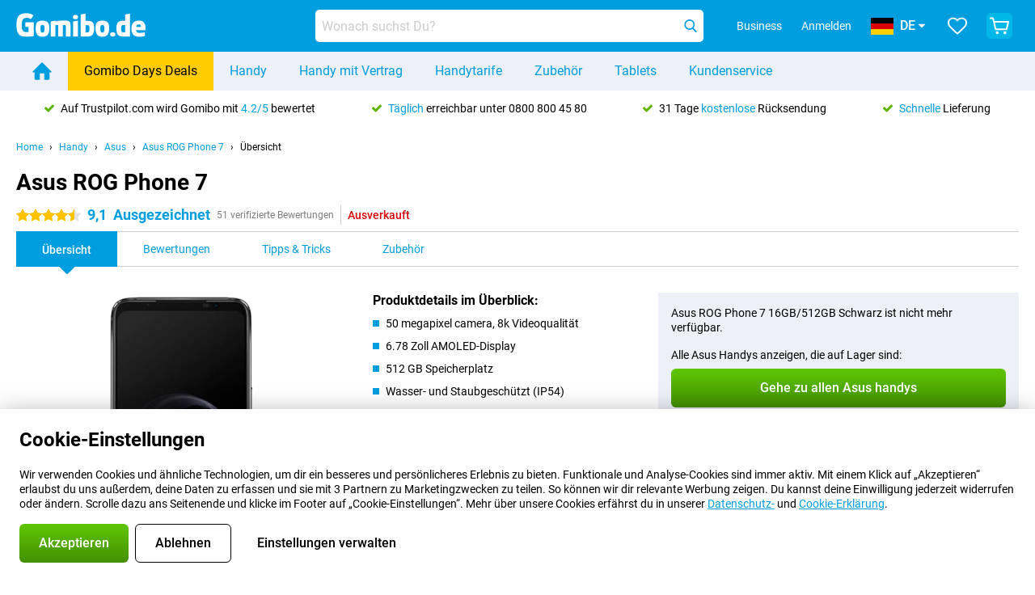

--- FILE ---
content_type: text/html; charset=UTF-8
request_url: https://www.gomibo.de/asus-rog-phone-7/congstar
body_size: 39916
content:
<!DOCTYPE html>

<html lang="de-DE" data-lang="de">
	<head>
		
						<title data-react-helmet="true">Asus ROG Phone 7 - mit congstar Vertrag - Gomibo.de</title>

			
				<meta http-equiv="Content-Type" content="text/html; charset=UTF-8" data-react-helmet="true">
				<meta http-equiv="X-UA-Compatible" content="IE=edge" data-react-helmet="true">

				<meta name="author" content="Gomibo.de" data-react-helmet="true">
				<meta name="copyright" content="&copy; Gomibo.de" data-react-helmet="true">
				<meta name="viewport" content="width=device-width, initial-scale=1" data-react-helmet="true">
				<meta name="format-detection" content="telephone=no" data-react-helmet="true">

				<meta name="google-site-verification" content="TvBeIyAFVVs_hVEQKqVUUEVnS6z23d06wqhdX3KgngM" data-react-helmet="true">

				<meta name="description" content="Vergleiche und finde Dein Angebot ✓ Bestellt vor 19:00 Uhr, morgen geliefert ✓ 31 Rückgaberecht" data-react-helmet="true">
				<meta name="robots" content="index,follow" data-react-helmet="true">
				<link rel="canonical" href="https://www.gomibo.de/asus-rog-phone-7/congstar" data-react-helmet="true">
			
			
					<link data-react-helmet="true" rel="alternate" href="https://www.belsimpel.nl/asus-rog-phone-7/congstar" hreflang="nl-nl">
					<link data-react-helmet="true" rel="alternate" href="https://www.gomibo.de/asus-rog-phone-7/congstar" hreflang="de-de">
			

			
									<link
						rel="preconnect"
						href="//bsimg.nl"
												data-react-helmet="true"
					>
									<link
						rel="preconnect"
						href="//www.google-analytics.com"
												data-react-helmet="true"
					>
									<link
						rel="preconnect"
						href="//www.googletagmanager.com"
												data-react-helmet="true"
					>
									<link
						rel="preconnect"
						href="//googleads.g.doubleclick.net"
													crossorigin
												data-react-helmet="true"
					>
									<link
						rel="preconnect"
						href="//connect.facebook.net"
													crossorigin
												data-react-helmet="true"
					>
									<link
						rel="preconnect"
						href="//www.facebook.com"
													crossorigin
												data-react-helmet="true"
					>
									<link
						rel="preconnect"
						href="//s3-eu-west-1.amazonaws.com"
													crossorigin
												data-react-helmet="true"
					>
				
									<link href="https://www.googletagmanager.com/gtag/js?id=G-3SQE9JESXT" rel="preload" as="script">
				
									<script>
						(function(w, d, s, l, i, z) {
							w[l] = w[l] || [];
							w[l].push({
								'gtm.start': new Date().getTime(),
								event: 'gtm.js'
							});
							var f = d.getElementsByTagName(s)[0],
								j = d.createElement(s),
								dl = l != 'dataLayer' ? '&l=' + l : '';
							j.async = true;
							j.src = z + '/aabcona/gtm.js?id=' + i + dl;
							f.parentNode.insertBefore(j, f);
						})(window, document, 'script', 'dataLayer', 'GTM-53X4FWPR', 'https://www.gomibo.de');
					</script>
							

			
			
				<meta name="theme-color" content="#009ddf" data-react-helmet="true"> 				<link rel="icon" type="image/png" href="https://bsimg.nl/assets/img/shared/branding/gomibo_de/favicon/favicon-96x96.png" sizes="96x96" data-react-helmet="true" />
				<link rel="icon" type="image/svg+xml" href="https://bsimg.nl/assets/img/shared/branding/gomibo_de/favicon/favicon.svg" data-react-helmet="true" />
				<link rel="shortcut icon" href="https://bsimg.nl/assets/img/shared/branding/gomibo_de/favicon/favicon.ico" data-react-helmet="true" />
				<link rel="apple-touch-icon" sizes="180x180" href="https://bsimg.nl/assets/img/shared/branding/gomibo_de/favicon/apple-touch-icon.png" data-react-helmet="true" />
			

			
							

			
				<meta name="twitter:card" content="summary_large_image" data-react-helmet="true">
									<meta name="twitter:site" content="@gomibo" data-react-helmet="true">
							

			
				<meta property="og:locale" content="de_DE" data-react-helmet="true">
				<meta property="og:type" content="website" data-react-helmet="true">
				<meta property="og:site_name" content="Gomibo.de" data-react-helmet="true">
				
					<meta property="og:url" content="https://www.gomibo.de/asus-rog-phone-7/congstar" data-react-helmet="true">
					<meta property="og:title" content="Asus ROG Phone 7 - mit congstar Vertrag" data-react-helmet="true">
					<meta property="og:description" content="Vergleiche und finde Dein Angebot ✓ Bestellt vor 19:00 Uhr, morgen geliefert ✓ 31 Rückgaberecht" data-react-helmet="true">
				
				
					<meta property="og:image" content="https://bsimg.nl/images/asus-rog-phone-7-16gb-512gb-zwart_2.png/Uo_XvVG5I2XEZv_iC_Wtc9nuc4c%3D/fit-in/0x0/filters%3Aupscale%28%29" data-react-helmet="true">
					<meta property="og:image:secure_url" content="https://bsimg.nl/images/asus-rog-phone-7-16gb-512gb-zwart_2.png/Uo_XvVG5I2XEZv_iC_Wtc9nuc4c%3D/fit-in/0x0/filters%3Aupscale%28%29" data-react-helmet="true">
					
						<meta property="og:image:width" content="325" data-react-helmet="true">
					
					
						<meta property="og:image:height" content="505" data-react-helmet="true">
					
				
			

			
			<script id="head_breadcrumbs" type="application/ld+json" data-react-helmet="true">
				{
    "@context": "https://schema.org",
    "@type": "BreadcrumbList",
    "itemListElement": [
        {
            "@type": "ListItem",
            "position": 1,
            "item": {
                "@id": "https://www.gomibo.de/",
                "name": "Home"
            }
        },
        {
            "@type": "ListItem",
            "position": 2,
            "item": {
                "@id": "https://www.gomibo.de/handy",
                "name": "Handy"
            }
        },
        {
            "@type": "ListItem",
            "position": 3,
            "item": {
                "@id": "https://www.gomibo.de/handy/asus",
                "name": "Asus"
            }
        },
        {
            "@type": "ListItem",
            "position": 4,
            "item": {
                "@id": "https://www.gomibo.de/asus-rog-phone-7",
                "name": "Asus ROG Phone 7"
            }
        },
        {
            "@type": "ListItem",
            "position": 5,
            "item": {
                "@id": "https://www.gomibo.de/asus-rog-phone-7/congstar",
                "name": "Met congstar abonnement"
            }
        }
    ]
}
			</script>
		

			
			<script id="head_schema" type="application/ld+json" data-react-helmet="true">
				{
    "@context": "https://schema.org",
    "@type": "Product",
    "name": "Asus ROG Phone 7 16GB/512GB Schwarz",
    "image": [
        "https://bsimg.nl/images/asus-rog-phone-7-16gb-512gb-zwart_2.png/Uo_XvVG5I2XEZv_iC_Wtc9nuc4c%3D/fit-in/0x0/filters%3Aupscale%28%29",
        "https://bsimg.nl/images/asus-rog-phone-7-16gb-512gb-zwart_3.png/xhJ8K5C5aYMYUpsJI56fWJrwhRE%3D/fit-in/0x0/filters%3Aupscale%28%29",
        "https://bsimg.nl/images/asus-rog-phone-7-16gb-512gb-zwart_4.png/qm89Hmvp40-RYYTtKndG5Ybu9JM%3D/fit-in/0x0/filters%3Aupscale%28%29",
        "https://bsimg.nl/images/asus-rog-phone-7-16gb-512gb-zwart_5.png/dmQ6T5RSc29y0uAjvFXZgwdRseo%3D/fit-in/0x0/filters%3Aupscale%28%29",
        "https://bsimg.nl/images/asus-rog-phone-7-16gb-512gb-zwart_6.png/kuWw77_rdVJT2eXQkbPKhoSbxFo%3D/fit-in/0x0/filters%3Aupscale%28%29",
        "https://bsimg.nl/images/asus-rog-phone-7-16gb-512gb-zwart_7.png/Kz94DVBBLWGam0N4YF4ywPQBH4I%3D/fit-in/0x0/filters%3Aupscale%28%29"
    ],
    "url": "https://www.gomibo.de/asus-rog-phone-7/512gb-schwarz",
    "description": "\u00dcber Asus ROG Phone 7 16GB/512GB Schwarz: Spezifikationen, Bewertungen, Vertr\u00e4ge, Neuigkeiten, Tipps & Tricks, h\u00e4ufig gestellte Fragen, Zubeh\u00f6r und Bestellung des Produkts!",
    "gtin13": "4711387125199",
    "sku": "90AI00H1-M000D0",
    "brand": {
        "@type": "Thing",
        "name": "Asus"
    },
    "aggregateRating": {
        "@type": "AggregateRating",
        "ratingValue": 9.0999999999999996,
        "reviewCount": 51,
        "bestRating": 10,
        "worstRating": 0
    },
    "offers": {
        "@type": "Offer",
        "priceCurrency": "EUR",
        "price": 919,
        "url": "https://www.gomibo.de/asus-rog-phone-7/512gb-schwarz",
        "itemCondition": "https://schema.org/NewCondition",
        "availability": "https://schema.org/Discontinued",
        "seller": {
            "@type": "Organization",
            "name": "Gomibo.de",
            "url": "https://www.gomibo.de",
            "logo": "https://bsimg.nl/assets/img/shared/branding/gomibo_de/social/share_logo.png",
            "email": "info@gomibo.de",
            "telephone": "+498008004580"
        }
    }
}
			</script>
		

							<script>
					try {
						if (!/^(?!Windows).*Linux.*Android [0-9]+[0-9.]*/i.test(navigator.userAgent)) {
							var document_head = document.getElementsByTagName('head')[0];
							var fonts_css_link = document.createElement('link');
							fonts_css_link.rel = 'stylesheet';
							fonts_css_link.type = 'text/css';
							fonts_css_link.media = 'screen';
														fonts_css_link.href = "/assets/css/responsive/gomibo/fonts.css?57619e445f74a8f4813f54ec89280902";
							document_head.appendChild(fonts_css_link);
						}
					} catch (err) {
											}
				</script>
			
						<script type="module" src="/assets/react/vendor.js?719b26a265f96ecdf9d0"></script>
			<script type="module" src="/assets/react/commons.js?3087ca1da660f7a1035e"></script>
			<script type="module" src="/assets/react/app.js?ffbea62f42e7563d15c2"></script>
			<script type="module" src="/assets/react/header.js?9a1d199f0597956cd86e"></script>
			
	<script type="module" src="/assets/react/productdetail.js?b3a862aba02bd40e3755"></script>
	<link rel="preload" as="image" href="https://bsimg.nl/assets/img/shared/branding/gomibo_de/logo/site_header.png">
			<link rel="preload" as="image" href="https://bsimg.nl/images/asus-rog-phone-7-16gb-512gb-zwart_2.png/9vlOmPsT3khXsLwT5qU9cx0kFoM%3D/fit-in/257x400/filters%3Aformat%28png%29%3Aupscale%28%29" imagesrcset="https://bsimg.nl/images/asus-rog-phone-7-16gb-512gb-zwart_2.png/sh4wiegZle-lU1DPiOeTfoMPCUY%3D/fit-in/257x400/filters%3Aformat%28webp%29%3Aupscale%28%29 257w,https://bsimg.nl/images/asus-rog-phone-7-16gb-512gb-zwart_2.png/bPbCiT16M-SDl86LA1FGqRVzFsI%3D/fit-in/514x800/filters%3Aformat%28webp%29%3Aupscale%28%29 514w,https://bsimg.nl/images/asus-rog-phone-7-16gb-512gb-zwart_2.png/dp6GnLs3wWj9JoEfqLO9D9WPuHQ%3D/fit-in/771x1200/filters%3Aformat%28webp%29%3Aupscale%28%29 771w" imagesizes="100vw">
	

						
						

    	<script data-name="windowVariable">window.allowSentry = "true"</script>
	<script data-name="windowVariable">window.deployedGitSha = "5cba4be8163b4506dfbb117bbbacece69ad2c975"</script>
	<script data-name="windowVariable">window.sentryDsn = "https://748af9a1ce5f480290c68043c76a1ea2@sentry.belsimpel.nl/11"</script>
	<script data-name="windowVariable">window.staggeredVariations = "null"</script>



                        	<script data-name="windowVariable">window.translations = "[{\"de\":{\"\":\"\",\"%number_of_reviews% verified review\":[\"{count, plural,\",\"one {%number_of_reviews% verifizierte Bewertung}\",\"other {%number_of_reviews% verifizierte Bewertungen}\",\"}\"],\"%number_of_stars% star\":[\"{count, plural,\",\"one {%number_of_stars% Stern}\",\"other {%number_of_stars% Sterne}\",\"}\"],\"(This review is) about [provider name]\\u0004about %provider_name%\":\"\\u00fcber %provider_name%\",\"(This review is) about the [variant name]\\u0004about the %variant_name%\":\"\\u00fcber das %variant_name%\",\"(excl. VAT)\":\"(exkl. MwSt)\",\"(provider dependent)\":\"(anbieterabh\\u00e4ngig)\",\"9701 DA\":\"9701 DA\",\"Add %product_name% to your shopping cart\":\"%product_name% in den Warenkorb legen\",\"All news articles\":\"Alle Nachrichtenbeitr\\u00e4ge\",\"All pros & cons\":\"Alle Pro und Kontra\",\"All reviews\":\"Alle Bewertungen\",\"Buy a SIM Free %product_group_name%? The options:\":\"Ein SIM-freies %product_group_name%? Die Optionen:\",\"Buy the %product_group_name%? The options:\":\"%product_group_name% kaufen? Die Optionen:\",\"Capacity\":\"Kapazit\\u00e4t\",\"Capacity:\":\"Kapazit\\u00e4t:\",\"Change address\":\"Adresse \\u00e4ndern\",\"Check postal code\":\"Postleitzahl pr\\u00fcfen\",\"Choose your provider...\":\"W\\u00e4hle Deinen Anbieter...\",\"Colour\":\"Farbe\",\"Colour and capacity\":\"Farbe und Kapazit\\u00e4t\",\"Colour and capacity:\":\"Farbe und Kapazit\\u00e4t:\",\"Colour:\":\"Farbe:\",\"Complete description\":\"Vollst\\u00e4ndige Beschreibung\",\"Con\":\"Kontra\",\"Condition:\":\"Zustand:\",\"Confirm\":\"Best\\u00e4tigen\",\"Delivery time\":\"Lieferzeit\",\"Detailed specifications\":\"Ausf\\u00fchrliche Spezifikationen\",\"Device upfront\":\"Handy einmalig\",\"Enter your email address\":\"Schicke Deine E-Mail-Adresse\",\"Estimated retail price\":\"Erwarteter Verkaufspreis\",\"Everything about %provider% and your contract\":\"Alles \\u00fcber %provider% und Deinen Vertrag\",\"Everything about the %product_group_name%\":\"Alles \\u00fcber das %product_group_name%\",\"Excl. VAT\":\"Exkl. MwSt\",\"Go straight to:\":\"Direkt zu:\",\"Hide compatible products\":\"Kompatiblen Produkte ausblenden\",\"House number\":\"Hausnummer\",\"House number:\":\"Hausnummer:\",\"How are our reviews created?\":\"Wie werden unsere Bewertungen erstellt?\",\"I recommend this product\":\"Ich empfehle dieses Produkt\",\"Icon %name%\":\"Symbol %name%\",\"In stock\":\"Verf\\u00fcgbar\",\"In stock:\":\"Verf\\u00fcgbar:\",\"Incl. VAT\":\"Inkl. MwSt\",\"Information\":\"Mehr Informationen\",\"Keep me updated\":\"Halte mich auf dem Laufenden\",\"Language:\":\"Sprache:\",\"Loading...\":\"Laden...\",\"More information\":\"Mehr Informationen\",\"More videos\":\"Mehr videos\",\"News article contains a video\":\"Neuigkeiten enth\\u00e4lt ein Video\",\"No reviews yet\":\"Noch keine Bewertungen\",\"Not in stock\":\"Nicht auf Lager\",\"Not in stock %clr_grey_dark%%plain%at this store %with_provider% %end_plain%%end_clr_grey_dark%\":\"Nicht %clr_grey_dark%%plain%in diesem Store %with_provider% %end_plain% %end_clr_grey_dark% vorr\\u00e4tig\",\"Not in stock %clr_grey_dark%%plain%at this store%end_plain%%end_clr_grey_dark%\":\"Nicht %clr_grey_dark%%plain%in diesem Store %end_plain%%end_clr_grey_dark% vorr\\u00e4tig\",\"Order\":\"In den Warenkorb\",\"Play video\":\"Video abspielen\",\"Postal code\":\"Postleitzahl\",\"Postal code:\":\"Postleitzahl:\",\"Price\":\"Preis\",\"Pro\":\"Pro\",\"Provider-dependent delivery time\":\"Lieferzeit abh\\u00e4ngig vom Anbieter\",\"Rate this review with a \'thumbs down\'\":\"Gebe dieser Bewertung einen \\u201eDaumen runter\\u201c\",\"Rate this review with a \'thumbs up\'\":\"Gebe dieser Bewertung einen \\u201eDaumen hoch\\u201c\",\"Repairability index\":\"Reparierbarkeitsindex\",\"Retail price\":\"Kaufpreis\",\"Scroll down for more information\":\"F\\u00fcr weitere Informationen nach unten scrollen\",\"See terms and conditions for special offers\":\"Siehe Bedingungen und Voraussetzungen f\\u00fcr Sonderangebote\",\"Select your bundle:\":\"W\\u00e4hle Deinen Tarif:\",\"Show all compatible products (%amount%)\":\"Alle kompatiblen Produkte anzeigen (%amount%)\",\"Something went wrong while saving your rating. Please try again in a few minutes.\":\"Etwas ist beim Speichern Deiner Bewertung schiefgelaufen. Versuche es in einigen Minuten nochmal.\",\"Sort by:\":\"Sortieren nach:\",\"Special Offer:\":\"Sonderangebot:\",\"Storage\":\"Speicherplatz\",\"Store availability\":\"Auf Lager im Store\",\"Store:\":[\"{count, plural,\",\"one {Gesch\\u00e4ft:}\",\"other {Gesch\\u00e4fte:}\",\"}\"],\"Suffix\":\"Zusatz\",\"The %product_name% is compatible to use in combination with the following phones and tablets.\":\"Dieses Produkt ist kompatibel mit den folgenden Handys und Tablets\",\"The benefits of ordering at %domain_name%\":\"Die Vorteile einer Bestellung bei %domain_name%\",\"Tip!\":\"Tipp!\",\"Video\":\"Video\",\"Video:\":\"Video:\",\"View all outlets\":\"Alle Verkaufsstellen anzeigen\",\"View frequencies\":\"Frequenzen anzeigen\",\"You cannot re-rate this review\":\"Du k\\u00f6nntest diese Rezension nicht erneut bewerten\",\"Your email address\":\"Deine E-Mail Adresse\",\"a\":\"a\",\"excl. VAT\":\"Exkl. MwSt\",\"from:\":\"ab:\"}},{\"de\":{\"\":\"\",\"%current_provider% continues as %new_provider%\":\"%current_provider% ist ab jetzt %new_provider%\",\"%number% result\":[\"{count, plural,\",\"one {%number% Ergebnis}\",\"other {%number% Ergebnisse}\",\"}\"],\"(excl. VAT)\":\"(exkl. MwSt)\",\"Adapter cable\":\"Adapter Kabel\",\"Add another %device%\":\"Ein weitere %device% hinzuf\\u00fcgen\",\"Additional customer benefit\":\"Extra Kundenvorteil\",\"All %count% filters\":\"Alle %count% Filter\",\"All options\":\"Alle Optionen\",\"Amount\":\"Anzahl\",\"Audio cable\":\"Audio Kabel\",\"Battery case\":\"Battery Case h\\u00fcllen\",\"Bike holders\":\"Fahrrad-Halterungen\",\"Black speakers\":\"Schwarze Lautsprecher\",\"Bluetooth\":\"Bluetooth\",\"Both\":\"Beide\",\"Built-in GPS\":\"GPS intregiert\",\"Calculation example\":\"Beispiel einer Berechnung\",\"Car chargers\":\"Auto-Ladeger\\u00e4te\",\"Car holders\":\"Autohalterungen\",\"Change or reset your filters for more results\":\"\\u00c4ndere oder setzte Deine Filter zur\\u00fcck\",\"Charges telephone\":\"Kann Handy aufladen\",\"Check out the best offer for your phone number\":\"Schaue Dir das beste Angebot f\\u00fcr Deine Rufnummer an\",\"Check out your loyalty discount at your provider\":\"Schaue Dir den Treuerabatt Deines Anbieters an\",\"Clear\":\"L\\u00f6schen\",\"Click on the product image for more information.\":\"Klicke auf das Produktbild f\\u00fcr weitere Informationen.\",\"Clip holders\":\"Mit Klemme\",\"Close\":\"Schlie\\u00dfen\",\"Contract length\":\"Vertragslaufzeit\",\"Costs per term\":\"Kosten pro Laufzeit\",\"Data cable\":\"Data Kabel\",\"Device name\":\"Name des Ger\\u00e4ts\",\"Do you get a loyalty discount?\":\"Erhalte jetzt Deinen Kombi-Rabatt!\",\"Do you get a loyalty or family discount with %brand_name%?\":\"Schon gewusst? Bei %brand_name% gibt es jetzt Kombi-Rabatte von verschiedenen Anbietern!\",\"Do you want more information about the European standard form and paying in instalments?\":\"M\\u00f6chtest Du mehr Informationen \\u00fcber das europ\\u00e4ische Standardformular und die Zahlung in Raten?\",\"Don\'t know what you want?\":\"Du wei\\u00dft nicht, was Du willst?\",\"Done in 2 minutes.\":\"In 2 Minuten erledigt.\",\"Dual SIM\":\"Dual-Sim\",\"Filter\":\"Filter\",\"Filter %device_type%\":\"Filter %device_type%\",\"Filter contracts\":\"Vertr\\u00e4ge filtern\",\"Filters:\":\"Filter:\",\"Find the best deals\":\"Finde das beste Angebot\",\"Find your ideal %device%\":\"Finde Dein passendes %device%\",\"First select your\":\"W\\u00e4hle erst Dein\",\"Fixed debit interest rate\":\"Fester Debit-Zinssatz\",\"For fitness\":\"F\\u00fcr Fitness\",\"For men\":\"F\\u00fcr Herren\",\"For women\":\"F\\u00fcr Damen\",\"Get your hands on the %device_name% right now.\":\"Hole Dir sofort das %device_name% nach Hause.\",\"Grid\":\"Raster\",\"HDMI cable\":\"HDMI Kabel\",\"Hardened glass\":\"Geh\\u00e4rtetes Glas\",\"Hide filters\":\"Filter ausblenden\",\"In ear\":\"In-ear\",\"Leave blank to view all results\":\"Lasse das Feld leer, um alle Ergebnisse anzuzeigen\",\"Less options\":\"Weniger Optionen\",\"Lightning cable\":\"Lightning Kabel\",\"Lightning connector\":\"Lightning Anschluss\",\"List\":\"Liste\",\"MobielWerkt B.V. acts as an intermediary for different providers, acts as an exempt intermediary for the Finance B.V. of the chosen provider, and does not give advice about the device loan.\":\"Die MobielWerkt B.V. fungiert als Vermittler f\\u00fcr verschiedene Anbieter, fungiert als freigestellter Vermittler f\\u00fcr die Finance B.V. des gew\\u00e4hlten Anbieters und gibt keine Beratung \\u00fcber den Ger\\u00e4tekredit.\",\"More information\":\"Mehr Informationen\",\"Multipoint pairing\":\"Multipoint pairing\",\"No products were found\":\"Es wurden keine Produkte gefunden\",\"No products were found.\":\"Es wurden keine Produkte gefunden.\",\"Noise cancelling\":\"Noise Cancelling\",\"Noise filtering\":\"Noise Filtering\",\"Orders can be placed from 4 months before the end of your current contract.\":\"Bestellungen k\\u00f6nnen ab 4 Monate vor Ablauf Deines aktuellen Vertrages aufgegeben werden.\",\"Over ear\":\"Over ear\",\"Personal offers\":\"Pers\\u00f6nliche Angebote\",\"Price\":\"Preis\",\"Product\":\"Produkt\",\"Products\":\"Produkte\",\"Quick charging\":\"Schnelladeger\\u00e4te\",\"Read it here.\":\"Lese es hier.\",\"Read less\":\"Weniger lesen\",\"Read more...\":\"Mehr lesen...\",\"Reset\":\"Zur\\u00fccksetzen\",\"Reset all filters.\":\"Alle Filter zur\\u00fccksetzen.\",\"See which discounts and extras you can get\":\"Schaue hier, welche Erm\\u00e4\\u00dfigungen und Extras Du erhalten kannst\",\"Select the products that are already active on your address, and see which benefits you\'ll get:\":\"Hier kannst Du ausw\\u00e4hlen, welche weiteren Dienste\\/Produkte Du bereits von unseren Mobilfunkanbietern beziehst:\",\"Select your %device%\":\"Suche Dir Dein %device% aus\",\"Show %number% result\":[\"{count, plural,\",\"one {Anzeigen %number% Ergebnis}\",\"other {Anzeigen %number% Ergebnisse}\",\"}\"],\"Sort\":\"Sortiere\",\"Sort by:\":\"Sortieren nach:\",\"Stock\":\"Vorrat\",\"The device loan is a form of non-revolving purchase financing by the Finance B.V. of the chosen partner.\":\"Der Ger\\u00e4tekredit ist eine Form der nicht r\\u00fcckzahlungspflichtigen Kauffinanzierung durch die Finance B.V. des gew\\u00e4hlten Partners.\",\"This table contains a calculation for a device loan and the price per month as an example.\":\"Diese Tabelle enth\\u00e4lt eine Berechnung f\\u00fcr einen Ger\\u00e4tekredit und den Preis pro Monat als Beispiel.\",\"Tip!\":\"Tipp!\",\"Total credit amount\":\"Gesamter Kreditbetrag\",\"Total device costs\":\"Gesamtkosten f\\u00fcr das Ger\\u00e4t\",\"Transparent cases\":\"Transparente H\\u00fcllen\",\"USB-C connection\":\"USB-C Kabel\",\"USB-C connector\":\"USB-C Kabel\",\"Undo filters\":\"Filter r\\u00fcckg\\u00e4ngig machen\",\"Upfront payment\":\"Einmalige Zahlung\",\"Water resistant\":\"Wasserbest\\u00e4ndig\",\"Which products are already registered to your address?\":\"Welche Produkte sind bereits auf Deiner Adresse registriert?\",\"White headphones\":\"Wei\\u00dfen Kopfh\\u00f6rer\",\"Wireless\":\"Kabellos\",\"Wireless chargers\":\"Kabellosem Ladeger\\u00e4te\",\"Wireless charging\":\"Kabelloses Aufladen\",\"You can upgrade or switch!\":\"Du kannst verl\\u00e4ngern oder wechseln!\",\"You will need to determine whether the device loan fits your personal circumstances.\":\"Du musst selbst feststellen, ob der Ger\\u00e4tekredit zu Deinen pers\\u00f6nlichen Umst\\u00e4nden passt.\",\"You\'ll always keep %phone_number% for free.\":\"Du beh\\u00e4ltst %phone_number% immer kostenlos.\",\"Your %current_provider% contract has been converted to a %new_provider% contract. Do you want to upgrade your current contract? Then you can upgrade your %new_provider% contract via %brand_name%.\":\"Dein %current_provider%-Vertrag wird in einen %new_provider%-Vertrag umgewandelt. Willst Du Deinen derzeitigen Vertrag verl\\u00e4ngern? Dann kannst Du Deinen %new_provider%-Vertrag bei %brand_name% verl\\u00e4ngern.\",\"Your current contract\'s end date:\":\"Das Enddatum Deines aktuellen Vertrags:\",\"current provider\":\"derzeitiger Anbieter\"}},{\"de\":{\"\":\"\",\"%bold%Please note!%end_bold% Certain products have been removed from your favourites list because they are no longer available or the bundle has changed.\":\"%bold%Bitte beachten!%end_bold% Bestimmte Produkte wurden von Deiner Favoritenliste entfernt, weil sie nicht mehr verf\\u00fcgbar sind oder das Bundle ge\\u00e4ndert wurde.\",\"%contract_duration_in_months% month\":[\"{count, plural,\",\"one {%contract_duration_in_months% Monat}\",\"other {%contract_duration_in_months% Monate}\",\"}\"],\"%credit% prepaid credit\":\"%credit% Guthaben\",\"%number% options selected\":\"%number% Optionen ausgew\\u00e4hlt\",\"%number_of_items% item\":[\"{count, plural,\",\"one {%number_of_items% Artikel}\",\"other {%number_of_items% Artikel}\",\"}\"],\"%number_of_orders% pending order\":[\"{count, plural,\",\"one {%number_of_orders% ausstehende Bestellung}\",\"other {%number_of_orders% ausstehende Bestellungen}\",\"}\"],\"%number_of_reviews% review\":[\"{count, plural,\",\"one {%number_of_reviews% Bewertung}\",\"other {%number_of_reviews% Bewertungen}\",\"}\"],\"%number_of_reviews% verified review\":[\"{count, plural,\",\"one {%number_of_reviews% verifizierte Bewertung}\",\"other {%number_of_reviews% verifizierte Bewertungen}\",\"}\"],\"%number_of_stars% star\":[\"{count, plural,\",\"one {%number_of_stars% Stern}\",\"other {%number_of_stars% Sterne}\",\"}\"],\"%provider_name% Data Only contract\":\"%provider_name%-Data Only-Vertrag\",\"%provider_name% Data Only upgrade\":\"%provider_name%-Data Only-Verl\\u00e4ngerung\",\"%provider_name% Sim Only contract\":\"%provider_name%-SIM Only-Vertrag\",\"%provider_name% Sim Only contract - Young\":\"%provider_name%-SIM Only-Vertrag - Young\",\"%provider_name% Sim Only upgrade\":\"%provider_name%-SIM Only-Verl\\u00e4ngerung\",\"%provider_name% Sim Only upgrade - Young\":\"%provider_name%-SIM Only-Verl\\u00e4ngerung - Young\",\"%provider_name% contract\":\"%provider_name% Vertrag\",\"%provider_name% contract - Young\":\"%provider_name% Vertrag - Young\",\"%provider_name% upgrade\":\"%provider_name% Upgrade\",\"%provider_name% upgrade - Young\":\"%provider_name%-SIM Upgrade - Young\",\"(excl. VAT):\":\"(exkl. MwSt):\",\"1 year\":\"1 Jahr\",\"2 year\":\"24 Monate\",\"3-in-1 SIM card\":\"3-in-1-SIM-Karte\",\"A letter with a simple step-by-step plan is included with the delivered SIM card. We will transfer your own phone number to your new SIM card on the same day that you perform these steps.\":\"Ein Brief mit einem einfachen Schritt-f\\u00fcr-Schritt-Plan ist der gelieferten SIM-Karte beigef\\u00fcgt. Wir \\u00fcbertragen Deine eigene Rufnummer auf Deine neue SIM-Karte am selben Tag, an dem Du diese Schritte ausf\\u00fchrst.\",\"A verification token has been sent to your email address. Fill in this verification token to log in.\":\"Ein Verifizierungs-Token wurde an Deine E-Mail-Adresse gesendet. F\\u00fclle dieses Verifizierungs-Token aus, um Dich anzumelden.\",\"Accessories made for the %device_name% - Recommended by our experts\":\"Zubeh\\u00f6r f\\u00fcr das %device_name% - Empfohlen von unseren Experten\",\"Add %product_name% to your shopping cart\":\"%product_name% in den Warenkorb legen\",\"Add products to your favourites by clicking on \":\"F\\u00fcge Produkte zu Deinen Favoriten hinzu mit einem Klick auf \",\"Add to your favourites\":\"Zu Deinen Favoriten hinzuf\\u00fcgen\",\"Added\":\"Hinzugef\\u00fcgt\",\"Added to your shopping cart\":\"Zu Deinem Warenkorb hinzugef\\u00fcgt\",\"After %amount% month:\":[\"{count, plural,\",\"one {Nach %amount% Monat:}\",\"other {Nach %amount% Monaten:}\",\"}\"],\"All options\":\"Alle Optionen\",\"Already have an account?\":\"Hast Du bereits ein Konto?\",\"Amount\":\"Anzahl\",\"Amount:\":\"Anzahl:\",\"Are you staying with the same provider?\":\"Bleibst Du beim gleichen Anbieter?\",\"As the name suggests, you\'ll receive 3 sizes in 1.\":\"Wie der Name schon sagt, erh\\u00e4lst Du 3 Gr\\u00f6\\u00dfen in 1.\",\"At home or at work:\":\"Zu Hause oder am Arbeitsplatz:\",\"At home, at work, or via PostNL pick-up point:\":\"Zu Hause, am Arbeitsplatz oder \\u00fcber den PostNL-Abholpunkt:\",\"Business\":\"Gesch\\u00e4ftlich\",\"By entering your details, you agree to our privacy statement.\":\"Durch die Eingabe Deiner Daten erkl\\u00e4rst Du Dich mit unserer Datenschutzerkl\\u00e4rung einverstanden.\",\"Cable connection\":\"Kabelanschluss\",\"Can you transfer %number%?\":\"Kannst Du %number% \\u00fcbertragen?\",\"Change shopping cart\":\"Warenkorb \\u00e4ndern\",\"Check now\":\"Jetzt pr\\u00fcfen\",\"Check other data\":\"Andere Daten pr\\u00fcfen\",\"Check with %current_provider% if you can already take or renew %phone_number% and see your personal discount\":\"Pr\\u00fcfe bei %current_provider%, ob Du %phone_number% bereits verl\\u00e4ngern oder \\u00fcbertragen kannst:\",\"Check with %current_provider% whether you can already upgrade or transfer %phone_number%:\":\"Pr\\u00fcfe bei %current_provider%, ob Du %phone_number% bereits verl\\u00e4ngern oder \\u00fcbertragen kannst:\",\"Choose your bundle\":\"Zum Tarif\",\"Choose your provider...\":\"W\\u00e4hle Deinen Anbieter...\",\"Choose your upgrade\":\"W\\u00e4hle Deine Verl\\u00e4ngerung\",\"Clear entered value\":\"Eingegebenen Wert l\\u00f6schen\",\"Click on the link in the email to activate your account.\":\"Klicke auf den Link in der E-Mail, um Dein Konto zu aktivieren.\",\"Click on the link in the email to reset your password.\":\"Klicke auf den Link in der E-Mail, um Dein Passwort zur\\u00fcckzusetzen.\",\"Close\":\"Schlie\\u00dfen\",\"Close this message\":\"Diese Nachricht schlie\\u00dfen\",\"Compact version\\u0004Add to cart\":\"In den Korb\",\"Confirm\":\"Best\\u00e4tigen\",\"Confirm that this is you\":\"Best\\u00e4tige, dass Du das bist\",\"Continue\":\"Fortfahren\",\"Continue shopping\":\"Weiter einkaufen\",\"Contract:\":\"Vertrag:\",\"Copper connection\":\"Kupferverbindung\",\"Create a new password for\":\"Neues Passwort erstellen f\\u00fcr\",\"Create account\":\"Konto erstellen\",\"Create password\":\"Passwort erstellen\",\"Credit after registration at the provider.\":\"Guthaben nach Registrierung beim Anbieter.\",\"DSL connection\":\"DSL-Anschluss\",\"Date of birth\":\"Geburtsdatum\",\"Delete\":\"L\\u00f6schen\",\"Detailed information\":\"Ausf\\u00fchrliche Informationen\",\"Device payment:\":\"Zahlung f\\u00fcr das Ger\\u00e4t:\",\"Device upfront\":\"Handy einmalig\",\"Didn\'t receive an email? Please check your spam folder, or request the verification email again by\":\"Keine E-Mail erhalten? Bitte \\u00fcberpr\\u00fcfe Deinen Spam-Ordner, oder fordere die Best\\u00e4tigungs-E-Mail erneut an, indem Du\",\"Didn\'t receive an email? Please check your spam folder, or request the verification email again in %time% seconds.\":\"Keine E-Mail erhalten? Bitte \\u00fcberpr\\u00fcfe Deinen Spam-Ordner, oder fordere die Best\\u00e4tigungs-E-Mail in %time% Sekunden erneut an.\",\"Do you get a loyalty discount?\":\"Erhalte jetzt Deinen Kombi-Rabatt!\",\"Do you keep getting this message? Please try again in a couple of minutes.\":\"Erh\\u00e4ltst Du diese Nachricht immer wieder? Bitte versuche es in ein paar Minuten noch einmal.\",\"Do you want to save your favourites and be able to view them again at a later time?\":\"M\\u00f6chtest Du Deine Favoriten speichern und sp\\u00e4ter wieder einsehen k\\u00f6nnen?\",\"Don\'t have an account yet?\":\"Hast Du noch kein Konto?\",\"Don\'t lose sight of your favourites!\":\"Verliere Deine Favoriten nicht aus den Augen!\",\"Don\'t worry - free 31-day return period\":\"Keine Sorge - 31 Tage kostenlose R\\u00fcckgabefrist\",\"Done in 2 minutes.\":\"In 2 Minuten erledigt.\",\"Email address\":\"E-Mail Adresse\",\"Enter your current phone number\":\"Wie lautet Deine aktuelle Rufnummer?\",\"Enter your email address so we can send you an email to activate your account.\":\"Gebe Deine E-Mail-Adresse ein, damit wir Dir eine E-Mail zur Aktivierung Deines Kontos schicken k\\u00f6nnen.\",\"Enter your email address so we can send you an email to reset your password.\":\"Gebe Deine E-Mail-Adresse ein, damit wir Dir eine E-Mail zum Resetten Deines Passwords schicken k\\u00f6nnen.\",\"Excl. VAT\":\"Exkl. MwSt\",\"Expected delivery time:\":\"Vorraussichtliche Lieferzeit:\",\"External shop reviews\":\"Externe Shopbewertungen\",\"Featured deal!\":\"Ausgew\\u00e4hltes Angebot!\",\"Fiber connection\":\"Glasfaseranschluss\",\"Find and select your model\":\"Finde und w\\u00e4hle Dein Modell\",\"First month from %old_price% per month now only:\":[\"{count, plural,\",\"one {Im ersten Monat statt %old_price% pro Monat jetzt nur:}\",\"other {In den ersten %discount_period% Monaten von %old_price% pro Monat jetzt nur noch:}\",\"}\"],\"First month:\":[\"{count, plural,\",\"one {Erster Monat:}\",\"other {Ersten %amount% Monaten:}\",\"}\"],\"For questions or persisting problems, you can always reach us via\":\"Bei Fragen oder anhaltenden Problemen kannst Du uns jederzeit erreichen\",\"For your %provider% contract\":\"F\\u00fcr Deinen %provider%-Vertrag\",\"Forgot your password?\":\"Passwort vergessen?\",\"Free insurance against misuse\":\"Kostenlose Versicherung gegen Missbrauch\",\"From the moment that your number is transferred to %provider_name%, your old contract will be cancelled.\":\"Ab dem Moment, dass Deine Nummer auf %provider_name% \\u00fcbertragen ist, wird Dein alter Vertrag gek\\u00fcndigt.\",\"From the moment that your number is transferred, your old contract will be cancelled.\":\"Ab dem Moment, dass Deine Nummer \\u00fcbertragen ist, wird Dein alter Vertrag gek\\u00fcndigt.\",\"Get a loyalty discount! Which products are already registered to your address?\":\"Erhalte Deinen Treuerabatt! Sind bereits Produkte auf Deine Adresse registriert?\",\"Hide\":\"Verbergen\",\"House number\":\"Hausnummer\",\"Imperative\\u0004Log in\":\"Melde Dich dann an\",\"Imperative\\u0004create an account.\":\"erstelle ein Konto.\",\"In order to qualify for the loyalty discount of %selector%, you need more %provider% products.\":\"Um sich f\\u00fcr den Treuerabatt von %selector% zu qualifizieren, ben\\u00f6tigst Du mehr %provider%-Produkte.\",\"In stock\":\"Verf\\u00fcgbar\",\"In the meantime, you\'ll be able to use your old SIM card.\":\"In der Zwischenzeit kannst Du Deine alte SIM-Karte verwenden.\",\"Incl. VAT\":\"Inkl. MwSt\",\"Invalid address.\":\"Ung\\u00fcltige Adresse.\",\"Invalid date of birth.\":\"Ung\\u00fcltiges Geburtsdatum.\",\"It doesn\'t matter which provider you\'ve chosen.\":\"Es spielt keine Rolle, welchen Anbieter Du gew\\u00e4hlt hast.\",\"Leave blank to view all results\":\"Lasse das Feld leer, um alle Ergebnisse anzuzeigen\",\"Less options\":\"Weniger Optionen\",\"Loading...\":\"Laden...\",\"Log in\":\"Anmelden\",\"Log in to %brand_name%\":\"Anmelden bei %brand_name%\",\"Log in with your order number\":\"Mit Deiner Bestellnummer einloggen\",\"Login\":\"Anmeldung\",\"Long per month\\u0004Total per month:\":\"Monatlich:\",\"Medium\":\"Medium\",\"Micro SIM card\":\"Mikro-SIM-Karte\",\"Mini SIM card\":\"Mini-SIM-Karte\",\"Minimum 8 characters\":\"Mindestens 8 Zeichen\",\"Minimum age of contracts is 18 years. Is the contract in the name of your parent(s)? Fill in the details that are known to the provider.\":\"Das Mindestalter f\\u00fcr Handyvertr\\u00e4ge betr\\u00e4gt 18 Jahre. Ist der Vertrag auf Namen Deiner Eltern ausgestellt? Gebe die beim Anbieter bekannten Angaben ein.\",\"Monthly terminable\":\"Monatlich k\\u00fcndbar\",\"More information\":\"Mehr Informationen\",\"Most new smartphones use this type of SIM card.\":\"Die meisten neuen Smartphones verwenden diese Art von SIM-Karte.\",\"Nano SIM card\":\"Nano-SIM-Karte\",\"New contract\":\"Neuer Vertrag\",\"New:\":\"Neu:\",\"Next\":\"N\\u00e4chste\",\"No connection charge and done in 2 minutes.\":\"Keine Anschlusskosten und in 2 Minuten erledigt.\",\"No double charges\":\"Keine doppelten Geb\\u00fchren\",\"No email address has been entered.\":\"Es wurde keine E-Mail-Adresse eingegeben.\",\"No results found\":\"Keine Treffer gefunden\",\"No results found.\":\"Keine Treffer gefunden.\",\"No reviews yet\":\"Noch keine Bewertungen\",\"Not in stock\":\"Nicht auf Lager\",\"Number Transfer Guarantee\":\"Rufnummernmitnahmegarantie\",\"Number of items:\":\"Anzahl der Artikel:\",\"On the number transfer date, your number will be transferred to your new SIM card.\":\"Am Tag des Rufnummertransfers wird Deine Nummer auf Deine neue SIM-Karte \\u00fcbertragen.\",\"One-off %provider% connection charge, charged on the first invoice:\":\"Einmalige %provider% Anschlussgeb\\u00fchr, die mit der ersten Rechnung abgerechnet wird:\",\"Oops, an error occurred!\":\"Ups, ein Fehler ist aufgetreten!\",\"Order\":\"In den Warenkorb\",\"Order now\":\"Jetzt bestellen\",\"Order number\":\"Bestellnummer\",\"Order number:\":\"Bestellnummer:\",\"Outlet devices\":\"Outlet-Ger\\u00e4te\",\"Outlet from %span%%price%%end_span%\":\"Outlet ab %span%%price%%end_span%\",\"Password\":\"Passwort\",\"Password for %brand_name%\":\"Passwort f\\u00fcr %brand_name%\",\"Per MB:\":\"Pro MB:\",\"Per min: %cost% (to landline)\":\"Pro Minute: %cost% (ins Festnetz)\",\"Per min: %cost% (to mobile phone)\":\"Pro Minute: %cost% (ins Mobilfunknetz)\",\"Per text:\":\"Pro Text:\",\"Pick up in a %brand_name% store: free of charge\":\"Abholen in einem %brand_name%-Store: kostenlos\",\"Postal code\":\"Postleitzahl\",\"Pre-order\":\"Vorbestellung\",\"Previous\":\"Vorherige\",\"Price\":\"Preis\",\"Price details:\":\"Preisangaben:\",\"Price prepaid SIM card:\":\"Preis Prepaid-SIM-Karte:\",\"Price replacement SIM card:\":\"Preis Ersatz-SIM-Karte:\",\"Proceed to checkout\":\"Zur Kasse gehen\",\"Ready\":\"Fertig\",\"Receive your new phone tomorrow.\":\"Morgen erh\\u00e4ltst Du Dein neues Handy.\",\"Register\":\"Registrieren\",\"Register at %brand_name%\":\"Registrieren bei %brand_name%\",\"Remove from your favourites\":\"Aus Deinen Favoriten entfernen\",\"Resend activation link\":\"Aktivierungslink erneut senden\",\"SIM card type:\":\"SIM-Kartenart:\",\"SIM card with %credit% prepaid credit\":\"SIM-Karte mit %credit% Prepaid-Guthaben\",\"Save money with Sim Only or choose a new device.\":\"Spare Geld mit Sim Only oder w\\u00e4hle ein neues Ger\\u00e4t.\",\"Seamless transfer\":\"Nahtloser Wechsel\",\"Search\":\"Suchen\",\"Select the products that are already active on your address, besides your current phone subscription, and immediately check out the extra benefits you\'ll receive.\":\"W\\u00e4hle die Dienste\\/Produkte aus, die Du zus\\u00e4tzlich zu Deinem aktuellen Mobilfunkvertrag hast. Schaue Dir alle Vorteile an, auf die Du Anspruch hast.\",\"Select the products that, in addition to your current order, are already active at your address:\":\"Hier kannst Du ausw\\u00e4hlen, welche weiteren Dienste\\/Produkte Du bereits von unseren Mobilfunkanbietern beziehst:\",\"Select your current network\":\"W\\u00e4hle Dein aktuelles Netz\",\"Select your current provider\":\"W\\u00e4hle Deinen aktuellen Anbieter\",\"Send email\":\"E-Mail senden\",\"Shipping fees:\":\"Versandkosten:\",\"Short per month\\u0004Total per month:\":\"Insgesamt monatlich:\",\"Show\":\"Anzeigen\",\"Sign up for an email notification when this product comes back in stock\":\"Melde Dich f\\u00fcr eine E-Mail an, wenn dieses Produkt wieder auf Lager ist\",\"Skip check\":\"Pr\\u00fcfung \\u00fcberspringen\",\"Something went wrong. Our colleagues were automatically notified of the problem.\":\"Etwas ist schief gelaufen. Unsere Kollegen wurden automatisch \\u00fcber das Problem informiert.\",\"Stock:\":\"Vorrat:\",\"Strength:\":\"St\\u00e4rke:\",\"Strong\":\"Stark\",\"Suffix\":\"Zusatz\",\"The %bold%%product_name%%end_bold% has been added to your shopping cart\":\"%bold%%product_name%%end_bold% wurde erfolgreich zum Warenkorb hinzugef\\u00fcgt\",\"The email address and password combination is not registered with us. Did you\":\"Die Kombination aus E-Mail-Adresse und Passwort ist bei uns nicht registriert. Hast Du\",\"The email address you entered is not valid. Please check whether the email address contains an @, a period, and no spacing.\":\"Die von Dir eingegebene E-Mail-Adresse ist nicht g\\u00fcltig. Bitte pr\\u00fcfe, ob die E-Mail-Adresse ein @, einen Punkt und keine Leerzeichen enth\\u00e4lt.\",\"The following sizes are included:\":\"Die folgenden Gr\\u00f6\\u00dfen sind enthalten:\",\"The link has expired. Click on the button below to receive a new email to reset your password.\":\"Der Link is abgelaufen. Klicke auf den Knopf hier unten und Du erh\\u00e4ltst eine neue E-Mail um Dein Passwort zur\\u00fcckzusetzen.\",\"The link to activate your account has expired. Enter your email address to receive a new activation link.\":\"Der Link um Dein Konto zu aktivieren ist abgelaufen. Schicke Deine E-Mail-Adresse um einen neuen Link zu erhalten.\",\"The order number you entered is not valid.\":\"Die von Dir eingegebene Bestellnummer ist nicht g\\u00fcltig.\",\"The password you entered contains invalid characters.\":\"Das von Dir eingegebene Passwort enth\\u00e4lt ung\\u00fcltige Zeichen.\",\"The password you entered is too long.\":\"Das eingegebene Passwort ist zu lang.\",\"The password you entered is too short.\":\"Das von Dir eingegebene Passwort ist zu kurz.\",\"The requested order could not be found.\":\"Die gew\\u00fcnschte Reihenfolge konnte nicht gefunden werden.\",\"Then choose an upgrade.\":\"W\\u00e4hle dann eine Verl\\u00e4ngerung.\",\"There have been too many unsuccessful attempts. Please try again in a couple of minutes.\":\"Es gab zu viele erfolglose versuche. Bitte versuche es in ein paar Minuten noch einmal.\",\"There have been too many unsuccessful login attempts. Please try again in a couple of minutes.\":\"Es gab zu viele erfolglose Anmeldeversuche. Bitte versuche es in ein paar Minuten noch einmal.\",\"These are your benefits:\":\"Das sind Deine Vorteile:\",\"This is the biggest type of SIM card and it is not used in smartphones.\":\"Dies ist die gr\\u00f6\\u00dfte SIM-Kartenart und wird nicht in Smartphones verwendet.\",\"This is the smallest type of SIM card.\":\"Dies ist die kleinste SIM-Kartenart.\",\"This size is sometimes used in older smartphones.\":\"Diese Gr\\u00f6\\u00dfe wird manchmal in \\u00e4lteren Smartphones verwendet.\",\"This way, you won\'t face double charges.\":\"Auf diese Weise musst Du keine doppelten Geb\\u00fchren bezahlen.\",\"Tip!\":\"Tipp!\",\"To shopping cart\":\"Zum Warenkorb\",\"Transfer service\":\"Wechselservice\",\"Unknown SIM card type\":\"Unbekannt SIM-Kartenart\",\"Until the transfer date, your old provider will make sure you can use your number under the old terms and conditions.\":\"Bis zum Transferdatum wird Dein alter Anbieter daf\\u00fcr sorgen, dass Du Deine Nummer unter den alten Bedingungen nutzen kannst.\",\"Upfront payment device:\":\"Einmalige Ger\\u00e4tezahlung:\",\"Upgrade\":\"Verl\\u00e4ngerung\",\"Upgrade contract\":\"Vertrag verl\\u00e4ngern\",\"Upgrade with a new phone now!\":\"F\\u00fchre jetzt ein Upgrade mit einem neuen Handy durch!\",\"Valid in the %country_name%:\":\"G\\u00fcltig in der %country_name%:\",\"Verification Token\":\"Verifizierungs-Token\",\"Via a PostNL pick-up point:\":\"\\u00dcber eine PostNL-Abholstelle:\",\"View all terms and conditions before using in %country_name%.\":\"\\u00dcberpr\\u00fcfe alle Bedingungen und Voraussetzungen vor der Nutzung innerhalb der %country_name%.\",\"View details\":\"Details anzeigen\",\"Want to transfer to %provider_name%?\":\"M\\u00f6chtest Du zu %provider_name% wechseln?\",\"Want to transfer to a different provider?\":\"M\\u00f6chtest Du zu einem anderen Anbieter wechseln?\",\"We check the end date for every order, so you\'ll never pay double costs.\":\"Wir \\u00fcberpr\\u00fcfen bei jeder Bestellung das Enddatum, sodass Du niemals die doppelten Kosten zahlen musst.\",\"We guarantee that you\'ll always be able to keep your mobile phone number.\":\"Wir garantieren Dir, dass Du Deine Rufnummer immer behalten kannst.\",\"We guarantee that you\'ll always be able to keep your phone number.\":\"Wir garantieren Dir, dass Du Deine Rufnummer immer behalten kannst.\",\"We need these to display your personalized offer\":\"Diese ben\\u00f6tigen wir, um Dein personalisiertes Angebot anzuzeigen\",\"We will make sure to cancel your current contract for you.\":\"Wir sorgen daf\\u00fcr, dass Dein derzeitiger Vertrag f\\u00fcr Dich gek\\u00fcndigt wird.\",\"We will transfer your number for free\":\"Wir werden Deine Nummer kostenlos \\u00fcbertragen\",\"We\'ll find out for you!\":\"Wir werden es f\\u00fcr Dich herausfinden!\",\"We\'re checking with %provider% whether you can already upgrade or transfer %phone_number%.\":\"Wir pr\\u00fcfen bei %provider%, ob Du bereits eine Verl\\u00e4ngerung oder einen Wechsel von %phone_number% durchf\\u00fchren kannst.\",\"We\'ve sent you an email\":\"Wir haben Dir eine E-Mail geschickt\",\"Weak\":\"Schwach\",\"Welcome back!\":\"Willkommen zur\\u00fcck!\",\"What are you looking for?\":\"Wonach suchst Du?\",\"Which phone number do you want to keep?\":\"Welche Rufnummer m\\u00f6chtest Du behalten?\",\"With a %name% contract:\":\"Mit einem %name%-Vertrag:\",\"With a 3-in-1 SIM card, you can choose the right size for your phone yourself.\":\"Mit einer 3-in-1-SIM-Karte kannst Du die richtige Gr\\u00f6\\u00dfe f\\u00fcr Dein Handy selbst w\\u00e4hlen.\",\"With our transfer service, we\'ll take care of everything!\":\"Mit unserem Transferservice k\\u00fcmmern wir uns um alles!\",\"Within 10 business days following your application, you will receive a message with your fixed transfer date.\":\"Innerhalb von 10 Arbeitstagen nach Deinem Antrag erh\\u00e4ltst Du eine Nachricht mit Deinem festen Transferdatum.\",\"Yes, keep %phone_number% %underline%Change%end_underline%\":\"Ja, %phone_number% mitnehmen %underline%\\u00c4ndern%end_underline%\",\"You can already order 4 months before your %current_provider% contract expires.\":\"Behalte Deine %current_provider% Rufnummer - Ganz einfach und ohne Probleme.\",\"You can also reset your password.\":\"Du kannst Dein auch Passwort zur\\u00fccksetzen.\",\"You can always upgrade or transfer your phone number starting 4 months before the end date of your contract.\":\"Du kannst Deine Rufnummer ab 4 Monate vor Vertragsende jederzeit aktualisieren oder \\u00fcbertragen.\",\"You can decide when\":\"Du kannst entscheiden, wann\",\"You can find the order number in the order confirmation email.\":\"Die Bestellnummer findest Du in der Bestellbest\\u00e4tigungs-E-Mail.\",\"You can upgrade at %provider%.\":\"Du kannst verl\\u00e4ngern bei %provider%.\",\"You can upgrade early at %provider%.\":\"Du kannst vorzeitig verl\\u00e4ngern bei %provider%.\",\"You can upgrade or switch!\":\"Du kannst verl\\u00e4ngern oder wechseln!\",\"You can upgrade!\":\"Du kannst verl\\u00e4ngern!\",\"You don\'t have favourite products yet\":\"Du hast noch keine Lieblingsprodukte\",\"You submitted too many requests in a short time period. Please try again later.\":\"Du hast zu viele Antr\\u00e4ge in kurzer Zeit gestellt. Bitte versuche es sp\\u00e4ter noch einmal.\",\"You submitted too many requests in a short time period. We\'ve sent you an email. Please check your inbox or spam folder. Haven\'t received an email? Please try again later.\":\"Du hast zu viele Antr\\u00e4ge in kurzer Zeit gestellt. Wir haben Dir eine E-Mail geschickt. Bitte \\u00fcberpr\\u00fcfe Deinen Posteingang oder Deinen Spam-Ordner. Hast Du keine E-Mail erhalten? Bitte versuche es sp\\u00e4ter noch einmal.\",\"You won\'t have to do this yourself.\":\"Du musst das nicht selbst tun.\",\"You\'ll always keep %phone_number% for free.\":\"Du beh\\u00e4ltst %phone_number% immer kostenlos.\",\"You\'ll keep your own phone number\":\"Du beh\\u00e4ltst Deine eigene Rufnummer\",\"You\'ll receive a new phone number\":\"Du erh\\u00e4ltst eine neue Rufnummer\",\"You\'ll receive an email with the outcome.\":\"Du erh\\u00e4ltst eine E-Mail mit dem Ergebnis.\",\"Your account hasn\'t been activated yet\":\"Dein Konto ist noch nicht aktiviert\",\"Your account is protected with two-factor authentication.\":\"Dein Konto ist durch eine Zwei-Faktor-Authentifizierung gesch\\u00fctzt.\",\"Your date of birth can\'t be in the future.\":\"Dein Geburtsdatum kann nicht in der Zukunft sein.\",\"Your details are secure. We use them to check the end date of your contract with %provider%.\":\"Deine Daten sind sicher. Wir verwenden sie, um das Enddatum Deines Vertrags mit %provider% zu \\u00fcberpr\\u00fcfen.\",\"Your favourite accessories\":\"Dein Lieblingszubeh\\u00f6r\",\"Your favourite contracts at home\":\"Deine Lieblingsvertr\\u00e4ge zu Hause\",\"Your favourite devices\":\"Deine Lieblingsger\\u00e4te\",\"Your favourite devices with a contract\":\"Deine Lieblingsger\\u00e4te mit einem Vertrag\",\"Your favourite sim only contracts\":\"Deine Lieblings-Sim-Only-Vertr\\u00e4ge\",\"Your old contract will be cancelled\":\"Dein alter Vertrag wird gek\\u00fcndigt\",\"and\":\"und\",\"business\":\"gesch\\u00e4ftlich\",\"device\":[\"{count, plural,\",\"one {Ger\\u00e4t}\",\"other {Ger\\u00e4te}\",\"}\"],\"forget your password?\":\"Dein Passwort vergessen?\",\"logging in.\":\"einloggt.\",\"or\":\"oder\",\"phone\":[\"{count, plural,\",\"one {Handy}\",\"other {Handys}\",\"}\"],\"price details\":\"Preisangaben\",\"router\":[\"{count, plural,\",\"one {Router}\",\"other {Router}\",\"}\"],\"tablet\":[\"{count, plural,\",\"one {Tablet}\",\"other {Tablets}\",\"}\"],\"valid in the\":\"g\\u00fcltig in der\",\"with %subscription_name%\":\"mit %subscription_name%\",\"with telephone number %phone_number%\":\"mit Rufnummer %phone_number%\"}},{\"de\":{\"\":\"\",\"%bold% %review_site_name% %end_bold% visitors rate %brand_name% with a %bold% %review_score% %end_bold%\":\"%bold% %review_site_name% %end_bold% wird von %brand_name%-Nutzern mit %bold% %review_score% %end_bold% bewertet\",\"%brand_name% news feed: The latest news about phones, contracts and much more\":\"%brand_name% Nachrichten-Feed: Die neuesten Nachrichten \\u00fcber Handys, Vertr\\u00e4ge und vieles mehr\",\"%number_of_customers% customers ordered the %group_name% yesterday!\":\"%number_of_customers% Kunden haben gestern das %group_name% bestellt!\",\"Accept all\":\"Alle akzeptieren\",\"Activate account\":\"Konto aktivieren\",\"Back\":\"Zur\\u00fcck\",\"Close\":\"Schlie\\u00dfen\",\"Cookie Preferences\":\"Cookie-Einstellungen\",\"Decline all\":\"Alle ablehnen\",\"Do you keep getting this message?\":\"Erh\\u00e4ltst Du immer wieder diese Nachricht?\",\"For questions or persisting problems, you can always reach us via email:\":\"Bei Fragen oder anhaltenden Problemen kannst Du uns jederzeit per E-Mail erreichen:\",\"Imprint\":\"Impressum\",\"Information\":\"Mehr Informationen\",\"Log in to %brand_name%\":\"Anmelden bei %brand_name%\",\"Our colleagues were automatically notified of the problem.\":\"Unsere Kollegen wurden automatisch \\u00fcber das Problem informiert.\",\"Please try again in a couple of minutes.\":\"Bitte versuche es in ein paar Minuten noch einmal.\",\"Popular device\":\"Beliebtes Ger\\u00e4t\",\"Register at %brand_name%\":\"Registrieren bei %brand_name%\",\"Register at %brand_name% Business\":\"Registrieren bei %brand_name% Gesch\\u00e4ft\",\"Save choice\":\"Auswahl speichern\",\"Set password\":\"Passwort einstellen\",\"Something didn\'t go quite right here\":\"Etwas ist hier nicht ganz richtig gelaufen\",\"Something went wrong on the page.\":\"Etwas ist auf der Seite schiefgegangen.\",\"We use cookies and similar technologies to give you a better, more personal experience. Functional and analytical cookies are always active. By clicking \\u201cAccept\\u201d you also allow us to collect your data and share it with 3 partners for marketing purposes, so we can show you ads that matter to you. You can withdraw or change your consent at any time. To do so, scroll to the bottom of the page and click on \\u2018Cookie Preferences\\u2019 in the footer. Read more about our use of cookies in our %open_privacy_link%privacy%close_privacy_link% and %open_cookie_link%cookie statements%close_cookie_link%.\":\"Wir verwenden Cookies und \\u00e4hnliche Technologien, um dir ein besseres und pers\\u00f6nlicheres Erlebnis zu bieten. Funktionale und Analyse-Cookies sind immer aktiv. Mit einem Klick auf \\u201eAkzeptieren\\u201c erlaubst du uns au\\u00dferdem, deine Daten zu erfassen und sie mit 3 Partnern zu Marketingzwecken zu teilen. So k\\u00f6nnen wir dir relevante Werbung zeigen. Du kannst deine Einwilligung jederzeit widerrufen oder \\u00e4ndern. Scrolle dazu ans Seitenende und klicke im Footer auf \\u201eCookie-Einstellungen\\u201c. Mehr \\u00fcber unsere Cookies erf\\u00e4hrst du in unserer %open_privacy_link%Datenschutz-%close_privacy_link% und %open_cookie_link%Cookie-Erkl\\u00e4rung%close_cookie_link%.\",\"Your favourites\":\"Deine Favoriten\"}},{\"de\":{\"\":\"\",\"%brand_name% logo\":\"%brand_name%-Logo\",\"Accept\":\"Akzeptieren\",\"Available languages:\":\"Verf\\u00fcgbare Sprachen:\",\"Back\":\"Zur\\u00fcck\",\"Be careful! Borrowing money costs money\":\"Aufgepasst! Geld leihen kostet Geld\",\"Cancel\":\"Abbrechen\",\"Change country to %country%\":\"Land in %country% \\u00e4ndern\",\"Change to %country%\":\"\\u00c4ndern in %country%\",\"Close\":\"Schlie\\u00dfen\",\"Cookie Preferences\":\"Cookie-Einstellungen\",\"Country:\":\"Land:\",\"Decline\":\"Ablehnen\",\"Earlier\":\"Fr\\u00fcher\",\"Language:\":\"Sprache:\",\"Log in\":\"Anmelden\",\"Log in to %brand_name%\":\"Anmelden bei %brand_name%\",\"Log out\":\"Abmelden\",\"Manage preferences\":\"Einstellungen verwalten\",\"Menu\":\"Men\\u00fc\",\"My account\":\"Mein Konto\",\"New\":\"Neu\",\"Notifications\":\"Benachrichtigungen\",\"Pay attention:\":\"Passt auf:\",\"Select your country and language\":\"W\\u00e4hle Dein Land und Deine Sprache\",\"Select your country:\":\"W\\u00e4hle Dein Land:\",\"This means the VAT rate and the shipping fees may change.\":\"Es ist daher m\\u00f6glich, dass sich der MwSt.-Satz und die Versandkosten \\u00e4ndern.\",\"To shopping cart\":\"Zum Warenkorb\",\"View\":\"Ansehen\",\"We use cookies and similar technologies to give you a better, more personal experience. Functional and analytical cookies are always active. By clicking \\u201cAccept\\u201d you also allow us to collect your data and share it with 3 partners for marketing purposes, so we can show you ads that matter to you. You can withdraw or change your consent at any time. To do so, scroll to the bottom of the page and click on \\u2018Cookie Preferences\\u2019 in the footer. Read more about our use of cookies in our %open_privacy_link%privacy%close_privacy_link% and %open_cookie_link%cookie statements%close_cookie_link%.\":\"Wir verwenden Cookies und \\u00e4hnliche Technologien, um dir ein besseres und pers\\u00f6nlicheres Erlebnis zu bieten. Funktionale und Analyse-Cookies sind immer aktiv. Mit einem Klick auf \\u201eAkzeptieren\\u201c erlaubst du uns au\\u00dferdem, deine Daten zu erfassen und sie mit 3 Partnern zu Marketingzwecken zu teilen. So k\\u00f6nnen wir dir relevante Werbung zeigen. Du kannst deine Einwilligung jederzeit widerrufen oder \\u00e4ndern. Scrolle dazu ans Seitenende und klicke im Footer auf \\u201eCookie-Einstellungen\\u201c. Mehr \\u00fcber unsere Cookies erf\\u00e4hrst du in unserer %open_privacy_link%Datenschutz-%close_privacy_link% und %open_cookie_link%Cookie-Erkl\\u00e4rung%close_cookie_link%.\",\"You are going to change your delivery address to a different country.\":\"Du bist kurz davor, Deine Lieferadresse in ein anderes Land zu \\u00e4ndern.\",\"You don\'t have any new notifications.\":\"Du hast noch keine neuen Benachrichtigungen.\",\"You don\'t have any notifications.\":\"Du hast keine Benachrichtigungen\",\"Your favourites\":\"Deine Favoriten\",\"beta\":\"beta\"}},{\"de\":{\"\":\"\",\"*Delivery times do not apply to all products or shipping methods:\":\"*Lieferzeiten gelten nicht f\\u00fcr alle Produkte oder Versandmethoden:\",\"About %domain_name%\":\"\\u00dcber %domain_name%\",\"Cancel contract\":\"Vertrag k\\u00fcndigen\",\"Careers at %brand_name%\":\"Jobs bei %brand_name%\",\"Certificates, payment methods, delivery service partners\":\"Zertifikate, Zahlungsmittel, Lieferdienstpartner\",\"Complaints\":\"Reklamationen\",\"Cookie Preferences\":\"Cookie-Einstellungen\",\"Customer service closed\":\"Kundenservice geschlossen\",\"Customer service open every day from 09:00 hours\":\"Unser Kundenservice ist f\\u00fcr Dich erreichbar t\\u00e4glich um 9:00 Uhr\",\"Customer service will %bold%open today%end_bold% at %opening_time% hours\":\"Unser Kundenservice ist %bold%heute%end_bold% ab %opening_time% Uhr f\\u00fcr Dich erreichbar\",\"Customer service will be %bold%open %next_open_day%%end_bold% at %opening_time% hours\":\"Unser Kundenservice ist %bold%%next_open_day%%end_bold% ab %opening_time% Uhr %bold%erreichbar%end_bold%\",\"From now on, you will receive the %brand_name% newsletter on %bold%%nowrap%%email_address%%end_nowrap%%end_bold%.\":\"Von jetzt an wirst Du den %brand_name%-Newsletter auf %bold%%nowrap%%email_address%%end_nowrap%%end_bold% erhalten.\",\"I want to subscribe\":\"Jetzt anmelden\",\"Imprint\":\"Impressum\",\"Legal footer\":\"Juristische Fu\\u00dfzeile\",\"News\":\"Nachrichten\",\"Our customer service desk is %bold%open%end_bold% until %closing_time%\":\"Unser Kundenservice ist bis %closing_time% Uhr %bold%erreichbar%end_bold%\",\"Partnered providers\":\"Anbieterpartner\",\"Partners\":\"Partner\",\"Prices exclude shipping costs.\":\"Die Preise auf dieser Website sind exklusive Versandkosten angegeben.\",\"Prices mentioned on this page include VAT unless otherwise stated.\":\"Die auf dieser Seite genannten Preise sind, sofern nicht anders angegeben, inklusive Mehrwertsteuer.\",\"Privacy\":\"Datenschutz\",\"Social media\":\"Social media\",\"Subscribe to our newsletter\":\"Abonniere unseren Newsletter\",\"Terms and conditions\":\"Allgemeine Gesch\\u00e4ftsbedingungen\",\"Your email address\":\"Deine E-Mail Adresse\",\"Your email address has been saved.\":\"Deine E-Mail-Adresse wurde gespeichert.\",\"more information.\":\"mehr Informationen.\"}},{\"de\":{\"\":\"\",\"Delete history\":\"Suchverlauf l\\u00f6schen\",\"Recently viewed products\":\"Zuletzt angesehen\"}}]"</script>



	<script data-name="windowVariable">window.htmlLang = "de-DE"</script>
	<script data-name="windowVariable">window.localizationLanguages = "[{\"id\":129,\"iso639_1\":\"de\",\"iso639_2\":\"deu\",\"name\":\"Deutsch\",\"native_name\":\"Deutsch\",\"display_shortname\":\"DE\",\"beta\":false},{\"id\":119,\"iso639_1\":\"en\",\"iso639_2\":\"eng\",\"name\":\"Englisch\",\"native_name\":\"English\",\"display_shortname\":\"EN\",\"beta\":false}]"</script>
	<script data-name="windowVariable">window.localizationSelectedLanguage = "{\"id\":129,\"iso639_1\":\"de\",\"iso639_2\":\"deu\",\"name\":\"Deutsch\",\"native_name\":\"Deutsch\",\"display_shortname\":\"DE\",\"beta\":false}"</script>
	<script data-name="windowVariable">window.localizationLanguageSelector = "lang"</script>
	<script data-name="windowVariable">window.localizationSelectedShippingCountry = "{\"id\":\"60\",\"iso3166alpha2\":\"DE\",\"name\":\"Deutschland\",\"flag_url\":\"https:\\/\\/bsimg.nl\\/assets\\/img\\/shared\\/flags\\/svg\\/4x3\\/de.svg\"}"</script>
	<script data-name="windowVariable">window.localizationPreventAutoPopup = 0</script>
	<script data-name="windowVariable">window.localizationHasAutoPopped = "false"</script>



        		<script data-name="windowVariable">window.googleAnalytics = "{\"should_send_pageview\":true,\"pagedata\":{\"type\":\"GsmDetail\",\"brand\":\"Asus\",\"is_business\":false},\"product_data\":{\"id\":\"130498\",\"name\":\"Asus ROG Phone 7 16GB\\/512GB Schwarz\",\"shortName\":\"asus-rog-phone-7-16gb-512gb-zwart\",\"hardwareType\":\"phone\",\"brand\":\"Asus\",\"pageType\":\"product\",\"totalValue\":919}}"</script>
        		<script data-name="windowVariable">window.facebookRemarketing = "{\"event_name\":\"ViewContent\",\"data\":{\"content_ids\":[\"130498\"],\"content_name\":\"Asus ROG Phone 7 16GB\\/512GB Schwarz\",\"content_type\":\"product\",\"value\":919,\"currency\":\"EUR\"}}"</script>
        		<script data-name="windowVariable">window.openGraph = "{\"url\":\"https:\\/\\/www.gomibo.de\\/asus-rog-phone-7\\/congstar\",\"title\":\"Asus ROG Phone 7 - mit congstar Vertrag\",\"description\":\"Vergleiche und finde Dein Angebot \\u2713 Bestellt vor 19:00 Uhr, morgen geliefert \\u2713 31 R\\u00fcckgaberecht\",\"image\":{\"url\":\"https:\\/\\/bsimg.nl\\/images\\/asus-rog-phone-7-16gb-512gb-zwart_2.png\\/Uo_XvVG5I2XEZv_iC_Wtc9nuc4c%3D\\/fit-in\\/0x0\\/filters%3Aupscale%28%29\",\"height\":\"505\",\"width\":\"325\"}}"</script>
    


	<script data-name="windowVariable">window.absData = "{\"experiment_abntrrpl\":{\"id\":\"645\",\"short_name\":\"abntrrpl\",\"is_running\":false,\"variation_index\":1},\"experiment_apntuico\":{\"id\":\"593\",\"short_name\":\"apntuico\",\"is_running\":false,\"variation_index\":0},\"experiment_bbq\":{\"id\":\"397\",\"short_name\":\"bbq\",\"is_running\":false,\"variation_index\":0},\"experiment_bisst\":{\"id\":\"562\",\"short_name\":\"bisst\",\"is_running\":false,\"variation_index\":0},\"experiment_cbfbd\":{\"id\":\"582\",\"short_name\":\"cbfbd\",\"is_running\":false,\"variation_index\":1},\"experiment_cedsc\":{\"id\":\"588\",\"short_name\":\"cedsc\",\"is_running\":false,\"variation_index\":1},\"experiment_chifogde\":{\"id\":\"586\",\"short_name\":\"chifogde\",\"is_running\":false,\"variation_index\":1},\"experiment_ciandspsfshv3\":{\"id\":\"636\",\"short_name\":\"ciandspsfshv3\",\"is_running\":false,\"variation_index\":1},\"experiment_ciandspsfsoghv3\":{\"id\":\"638\",\"short_name\":\"ciandspsfsoghv3\",\"is_running\":false,\"variation_index\":1},\"experiment_ciandspsfsogv3\":{\"id\":\"637\",\"short_name\":\"ciandspsfsogv3\",\"is_running\":false,\"variation_index\":1},\"experiment_ciandspsfsv3\":{\"id\":\"635\",\"short_name\":\"ciandspsfsv3\",\"is_running\":false,\"variation_index\":1},\"experiment_crscb\":{\"id\":\"577\",\"short_name\":\"crscb\",\"is_running\":false,\"variation_index\":0},\"experiment_csamolfpatv3\":{\"id\":\"634\",\"short_name\":\"csamolfpatv3\",\"is_running\":false,\"variation_index\":1},\"experiment_csbiv3\":{\"id\":\"623\",\"short_name\":\"csbiv3\",\"is_running\":false,\"variation_index\":0},\"experiment_etafgde\":{\"id\":\"584\",\"short_name\":\"etafgde\",\"is_running\":false,\"variation_index\":1},\"experiment_HHNSGD\":{\"id\":\"610\",\"short_name\":\"HHNSGD\",\"is_running\":false,\"variation_index\":0},\"experiment_honatcob\":{\"id\":\"601\",\"short_name\":\"honatcob\",\"is_running\":false,\"variation_index\":1},\"experiment_ibl\":{\"id\":\"592\",\"short_name\":\"ibl\",\"is_running\":false,\"variation_index\":0},\"experiment_icrm\":{\"id\":\"575\",\"short_name\":\"icrm\",\"is_running\":false,\"variation_index\":0},\"experiment_mtbocitu\":{\"id\":\"596\",\"short_name\":\"mtbocitu\",\"is_running\":false,\"variation_index\":0},\"experiment_pcncfb\":{\"id\":\"643\",\"short_name\":\"pcncfb\",\"is_running\":false,\"variation_index\":1},\"experiment_pdbd\":{\"id\":\"569\",\"short_name\":\"pdbd\",\"is_running\":false,\"variation_index\":0},\"experiment_rcbg\":{\"id\":\"599\",\"short_name\":\"rcbg\",\"is_running\":false,\"variation_index\":0},\"experiment_rcopu\":{\"id\":\"591\",\"short_name\":\"rcopu\",\"is_running\":false,\"variation_index\":0},\"experiment_sknf\":{\"id\":\"613\",\"short_name\":\"sknf\",\"is_running\":false,\"variation_index\":0},\"experiment_spoisl\":{\"id\":\"585\",\"short_name\":\"spoisl\",\"is_running\":false,\"variation_index\":1},\"experiment_tsofctsctitop\":{\"id\":\"640\",\"short_name\":\"tsofctsctitop\",\"is_running\":false,\"variation_index\":1},\"experiment_uuopog\":{\"id\":\"597\",\"short_name\":\"uuopog\",\"is_running\":false,\"variation_index\":0},\"experiment_cssv2\":{\"id\":\"370\",\"short_name\":\"cssv2\",\"is_running\":false,\"variation_index\":1},\"experiment_mpoiitbbv2\":{\"id\":\"318\",\"short_name\":\"mpoiitbbv2\",\"is_running\":false,\"variation_index\":1},\"experiment_nfbdar\":{\"id\":\"598\",\"short_name\":\"nfbdar\",\"is_running\":false,\"variation_index\":1}}"</script>
	<script data-name="windowVariable">window.assetsUrl = "https://bsimg.nl/assets"</script>
	<script data-name="windowVariable">window.breadcrumbData = "[]"</script>
	<script data-name="windowVariable">window.cartCount =0</script>
	<script data-name="windowVariable">window.country = "{\"id\":\"60\",\"iso3166alpha2\":\"DE\",\"name\":\"Deutschland\",\"flag_url\":\"https:\\/\\/bsimg.nl\\/assets\\/img\\/shared\\/flags\\/svg\\/4x3\\/de.svg\"}"</script>
	<script data-name="windowVariable">window.showCustomerServiceOpeningHours = "true"</script>
	<script data-name="windowVariable">window.customerServiceOpeninghours = "{\"main_nav\":\"<span class=\\\"cs_status_icon open\\\"><\\/span>Unser Kundenservice ist bis <span class=\\\"cs_status_time\\\">21.00 Uhr<\\/span> <span class=\\\"cs_status_text open\\\">erreichbar<\\/span>\",\"feature_bar\":\"<span class=\\\"cs_status_icon open\\\"><\\/span>Unser Kundenservice ist bis <span class=\\\"cs_status_time\\\">21.00 Uhr<\\/span> <span class=\\\"cs_status_text open\\\">erreichbar<\\/span>\",\"footer\":\"<span class=\\\"cs_status_icon open\\\"><\\/span>Unser Kundenservice ist bis <span class=\\\"cs_status_time\\\">21.00 Uhr<\\/span> <span class=\\\"cs_status_text open\\\">erreichbar<\\/span>\",\"data\":{\"current_status\":\"open\",\"is_open\":true,\"time_open_today\":null,\"time_closed_today\":\"21.00\",\"day_open_next\":null,\"time_open_next\":null,\"time_closed_next\":null,\"fallback_text\":null}}"</script>
	<script data-name="windowVariable">window.csrfToken = "QqEj1fsW4Rj98YlouHkLEFb95pOD2bKqhUQi1-EzeLY"</script>
	<script data-name="windowVariable">window.favouritesIds = "[]"</script>
	<script data-name="windowVariable">window.footerMenuObject = "[{\"title\":\"Beliebte Smartphones\",\"url\":\"\\/handy\",\"class\":\"\",\"visible\":1,\"children\":[{\"title\":\"Apple iPhone 17\",\"url\":\"\\/apple-iphone-17-eu\",\"class\":\"\",\"visible\":1,\"children\":[]},{\"title\":\"Apple iPhone 16\",\"url\":\"\\/apple-iphone-16-eu\",\"class\":\"\",\"visible\":1,\"children\":[]},{\"title\":\"Motorola Edge 60 Pro\",\"url\":\"\\/motorola-edge-60-pro\",\"class\":\"\",\"visible\":1,\"children\":[]},{\"title\":\"Samsung Galaxy S25\",\"url\":\"\\/samsung-galaxy-s25-de\",\"class\":\"\",\"visible\":1,\"children\":[]},{\"title\":\"Samsung Galaxy A56 5G\",\"url\":\"\\/samsung-galaxy-a56-5g-eu\",\"class\":\"\",\"visible\":1,\"children\":[]},{\"title\":\"Samsung Galaxy A36 5G\",\"url\":\"\\/samsung-galaxy-a36-5g-eu\",\"class\":\"\",\"visible\":1,\"children\":[]},{\"title\":\"Google Pixel 10 Pro\",\"url\":\"\\/google-pixel-10-pro-eu\",\"class\":\"\",\"visible\":1,\"children\":[]}]},{\"title\":\"Handy + Vertrag\",\"url\":\"\\/handy-mit-vertrag\",\"class\":\"\",\"visible\":1,\"children\":[{\"title\":\"congstar\",\"url\":\"\\/handy-mit-vertrag\\/congstar\",\"class\":\"\",\"visible\":1,\"children\":[]},{\"title\":\"freenet\",\"url\":\"\\/handy-mit-vertrag\\/freenet\",\"class\":\"\",\"visible\":1,\"children\":[]},{\"title\":\"klarmobil\",\"url\":\"\\/handy-mit-vertrag\\/klarmobil\",\"class\":\"\",\"visible\":1,\"children\":[]},{\"title\":\"o2\",\"url\":\"\\/handy-mit-vertrag\\/o2\",\"class\":\"\",\"visible\":1,\"children\":[]},{\"title\":\"Otelo\",\"url\":\"\\/handy-mit-vertrag\\/otelo\",\"class\":\"\",\"visible\":1,\"children\":[]},{\"title\":\"Telekom\",\"url\":\"\\/handy-mit-vertrag\\/telekom\",\"class\":\"\",\"visible\":1,\"children\":[]},{\"title\":\"Vodafone\",\"url\":\"\\/handy-mit-vertrag\\/vodafone\",\"class\":\"\",\"visible\":1,\"children\":[]}]},{\"title\":\"Handys\",\"url\":\"\\/handy\",\"class\":\"\",\"visible\":1,\"children\":[{\"title\":\"Apple Smartphones\",\"url\":\"\\/handy\\/apple\",\"class\":\"\",\"visible\":1,\"children\":[]},{\"title\":\"Samsung Smartphones\",\"url\":\"\\/handy\\/samsung\",\"class\":\"\",\"visible\":1,\"children\":[]},{\"title\":\"OnePlus Smartphones\",\"url\":\"\\/handy\\/oneplus\",\"class\":\"\",\"visible\":1,\"children\":[]},{\"title\":\"Motorola Smartphones\",\"url\":\"\\/handy\\/motorola\",\"class\":\"\",\"visible\":1,\"children\":[]},{\"title\":\"Google Smartphones\",\"url\":\"\\/handy\\/google\",\"class\":\"\",\"visible\":1,\"children\":[]}]},{\"title\":\"Handytarife\",\"url\":\"\\/handytarife\",\"class\":\"\",\"visible\":1,\"children\":[{\"title\":\"congstar\",\"url\":\"\\/handytarife\\/congstar\",\"class\":\"\",\"visible\":1,\"children\":[]},{\"title\":\"freenet\",\"url\":\"\\/handytarife\\/freenet\",\"class\":\"\",\"visible\":1,\"children\":[]},{\"title\":\"klarmobil\",\"url\":\"\\/handytarife\\/klarmobil\",\"class\":\"\",\"visible\":1,\"children\":[]},{\"title\":\"o2\",\"url\":\"\\/handytarife\\/o2\",\"class\":\"\",\"visible\":1,\"children\":[]},{\"title\":\"Otelo\",\"url\":\"\\/handytarife\\/otelo\",\"class\":\"\",\"visible\":1,\"children\":[]},{\"title\":\"Telekom\",\"url\":\"\\/handytarife\\/telekom\",\"class\":\"\",\"visible\":1,\"children\":[]},{\"title\":\"Vodafone\",\"url\":\"\\/handytarife\\/vodafone\",\"class\":\"\",\"visible\":1,\"children\":[]}]},{\"title\":\"Tablets\",\"url\":\"\\/tablet\",\"class\":\"\",\"visible\":1,\"children\":[{\"title\":\"Honor Tablets\",\"url\":\"\\/tablet\\/honor\",\"class\":\"\",\"visible\":1,\"children\":[]},{\"title\":\"Samsung Tablets\",\"url\":\"\\/tablet\\/samsung\",\"class\":\"\",\"visible\":1,\"children\":[]},{\"title\":\"Apple Tablets\",\"url\":\"\\/tablet\\/apple\",\"class\":\"\",\"visible\":1,\"children\":[]},{\"title\":\"Lenovo Tablets\",\"url\":\"\\/tablet\\/lenovo\",\"class\":\"\",\"visible\":1,\"children\":[]},{\"title\":\"OnePlus Tablets\",\"url\":\"\\/tablet\\/oneplus\",\"class\":\"\",\"visible\":1,\"children\":[]},{\"title\":\"Tablet mit Vertrag\",\"url\":\"\\/tablet-mit-vertrag\",\"class\":\"\",\"visible\":1,\"children\":[]}]},{\"title\":\"Zubeh\\u00f6r\",\"url\":\"\\/zubehoer\",\"class\":\"\",\"visible\":1,\"children\":[{\"title\":\"Handyh\\u00fcllen\",\"url\":\"\\/huellen\",\"class\":\"\",\"visible\":1,\"children\":[]},{\"title\":\"Schutzfolien\",\"url\":\"\\/schutzfolien\",\"class\":\"\",\"visible\":1,\"children\":[]},{\"title\":\"Powerbanks\",\"url\":\"\\/powerbanks\",\"class\":\"\",\"visible\":1,\"children\":[]},{\"title\":\"In-ear Kopfh\\u00f6rer\",\"url\":\"\\/in-ear-kopfhoerer\",\"class\":\"\",\"visible\":1,\"children\":[]},{\"title\":\"Kopfh\\u00f6rer\",\"url\":\"\\/kopfhoerer\",\"class\":\"\",\"visible\":1,\"children\":[]},{\"title\":\"Smartwatches\",\"url\":\"\\/smartwatches\",\"class\":\"\",\"visible\":1,\"children\":[]}]},{\"title\":\"Kundenservice\",\"url\":\"\\/kundenservice\",\"class\":\"\",\"visible\":1,\"children\":[{\"title\":\"Bezahlen\",\"url\":\"\\/kundenservice\\/bestellen\\/bezahlen\",\"class\":\"\",\"visible\":1,\"children\":[]},{\"title\":\"Bestellstatus\",\"url\":\"\\/mein-konto\",\"class\":\"\",\"visible\":1,\"children\":[]},{\"title\":\"Lieferzeit\",\"url\":\"\\/kundenservice\\/lieferzeit\",\"class\":\"\",\"visible\":1,\"children\":[]},{\"title\":\"Versand\",\"url\":\"\\/kundenservice\\/versand\",\"class\":\"\",\"visible\":1,\"children\":[]},{\"title\":\"Umtauschen und Stornieren\",\"url\":\"\\/kundenservice\\/aftersales\\/umtauschen-stornieren\",\"class\":\"\",\"visible\":1,\"children\":[]},{\"title\":\"Garantie und Reparatur\",\"url\":\"\\/kundenservice\\/aftersales\\/garantie-reparatur\",\"class\":\"\",\"visible\":1,\"children\":[]},{\"title\":\"Batteriehinweis\",\"url\":\"\\/batteriehinweis\",\"class\":\"\",\"visible\":1,\"children\":[]},{\"title\":\"Vertr\\u00e4ge\",\"url\":\"\\/kundenservice\\/vertraege\",\"class\":\"\",\"visible\":1,\"children\":[]},{\"title\":\"Vertrag k\\u00fcndigen\",\"url\":\"\\/kundenservice\\/vertraege\\/kuendigen\",\"class\":\"\",\"visible\":1,\"children\":[]},{\"title\":\"Alles zu Deinem Anbieter\",\"url\":\"\\/kundenservice\\/vertraege\\/alle-anbieter\",\"class\":\"\",\"visible\":1,\"children\":[]},{\"title\":\"Kombi-Rabatte\",\"url\":\"\\/kundenservice\\/vertraege\\/kombi-rabatte\",\"class\":\"\",\"visible\":1,\"children\":[]}]},{\"title\":\"Kontakt und Hilfe\",\"url\":\"\\/kontakt\",\"class\":\"\",\"visible\":1,\"children\":[{\"title\":\"Ruf uns an\",\"url\":\"\\/kontakt\",\"class\":\"\",\"visible\":1,\"children\":[]},{\"title\":\"Kontaktformular\",\"url\":\"\\/kundenservice#kontakt\",\"class\":\"\",\"visible\":1,\"children\":[]},{\"title\":\"H\\u00e4ufig gestellte Fragen (FAQ)\",\"url\":\"\\/kundenservice\",\"class\":\"\",\"visible\":1,\"children\":[]},{\"title\":\"Jobs bei Gomibo\",\"url\":\"\\/jobs-bei-gomibo\",\"class\":\"\",\"visible\":1,\"children\":[]}]},{\"title\":\"Gomibo\",\"url\":\"\\/\",\"class\":\"\",\"visible\":1,\"children\":[{\"title\":\"\\u00dcber Gomibo\",\"url\":\"\\/kundenservice\\/ueber-gomibo\",\"class\":\"\",\"visible\":1,\"children\":[]},{\"title\":\"Unsere Software\",\"url\":\"https:\\/\\/gomiboplatforms.com\\/\",\"class\":\"\",\"visible\":1,\"children\":[]},{\"title\":\"Datenschutz\",\"url\":\"\\/datenschutz\",\"class\":\"\",\"visible\":1,\"children\":[]}]},{\"title\":\"Business\",\"url\":\"\\/business\",\"class\":\"\",\"visible\":1,\"children\":[{\"title\":\"Gomibo Business\",\"url\":\"\\/business\",\"class\":\"\",\"visible\":1,\"children\":[]},{\"title\":\"Anmelden als Gesch\\u00e4ftskunde\",\"url\":\"\\/business\\/registrieren\",\"class\":\"\",\"visible\":1,\"children\":[]},{\"title\":\"Business Kundenservice\",\"url\":\"\\/business\\/kundenservice\",\"class\":\"\",\"visible\":1,\"children\":[]}]},{\"title\":\"Deals\",\"url\":\"\\/deals\",\"class\":\"\",\"visible\":1,\"children\":[{\"title\":\"Alle Deals\",\"url\":\"\\/deals\",\"class\":\"\",\"visible\":1,\"children\":[]}]}]"</script>
	<script data-name="windowVariable">window.headerMenuObject = "[{\"title\":\"Home\",\"url\":\"\\/\",\"class\":\"ntm_item_home\",\"visible\":1,\"children\":[]},{\"title\":\"Gomibo Days Deals\",\"url\":\"\\/deals\",\"class\":\"ntm_item_bbd\",\"visible\":1,\"children\":[{\"title\":\"\",\"url\":null,\"class\":\"ntm_item_column less_whitespace\",\"visible\":1,\"children\":[{\"title\":\"Alle Angebote\",\"url\":\"\\/deals\",\"class\":\"ntm_item_title\",\"visible\":1,\"children\":[]},{\"title\":\"Handys mit Vertrag\",\"url\":\"\\/deals#phone_with_contract\",\"class\":\"\",\"visible\":1,\"children\":[]},{\"title\":\"Handytarife\",\"url\":\"\\/deals#Sim_Only\",\"class\":\"\",\"visible\":1,\"children\":[]},{\"title\":\"Zubehor\",\"url\":\"\\/deals#zubehoer\",\"class\":\"\",\"visible\":1,\"children\":[]}]}]},{\"title\":\"Handy\",\"url\":\"\\/handy\",\"class\":\"ntm_item_phone\",\"visible\":1,\"children\":[{\"title\":\"\",\"url\":null,\"class\":\"ntm_item_column less_whitespace\",\"visible\":1,\"children\":[{\"title\":\"Beliebte Handys\",\"url\":\"\\/handy\",\"class\":\"ntm_item_title\",\"visible\":1,\"children\":[]},{\"title\":\"Apple iPhone 17\",\"url\":\"\\/apple-iphone-17-eu\",\"class\":\"\",\"visible\":1,\"children\":[]},{\"title\":\"Apple iPhone 17 Pro\",\"url\":\"\\/apple-iphone-17-pro-eu\",\"class\":\"\",\"visible\":1,\"children\":[]},{\"title\":\"Samsung Galaxy S25 Ultra\",\"url\":\"\\/samsung-galaxy-s25-ultra-de\",\"class\":\"\",\"visible\":1,\"children\":[]},{\"title\":\"Motorola Edge 60 Pro\",\"url\":\"\\/motorola-edge-60-pro\",\"class\":\"\",\"visible\":1,\"children\":[]},{\"title\":\"Samsung Galaxy S25 FE\",\"url\":\"\\/samsung-galaxy-s25-fe-eu\",\"class\":\"\",\"visible\":1,\"children\":[]},{\"title\":\"\",\"url\":null,\"class\":\"\",\"visible\":1,\"children\":[]},{\"title\":\"Beliebte Marken\",\"url\":\"\\/handy\",\"class\":\"ntm_item_title\",\"visible\":1,\"children\":[]},{\"title\":\"Apple\",\"url\":\"\\/handy\\/apple\",\"class\":\"\",\"visible\":1,\"children\":[]},{\"title\":\"Samsung\",\"url\":\"\\/handy\\/samsung\",\"class\":\"\",\"visible\":1,\"children\":[]},{\"title\":\"Google\",\"url\":\"\\/handy\\/google\",\"class\":\"\",\"visible\":1,\"children\":[]},{\"title\":\"Xiaomi\",\"url\":\"\\/handy\\/xiaomi\",\"class\":\"\",\"visible\":1,\"children\":[]},{\"title\":\"Motorola\",\"url\":\"\\/handy\\/motorola\",\"class\":\"\",\"visible\":1,\"children\":[]}]},{\"title\":\"\",\"url\":null,\"class\":\"ntm_item_column less_whitespace\",\"visible\":1,\"children\":[{\"title\":\"Alle Marken\",\"url\":\"\\/handy\",\"class\":\"ntm_item_title\",\"visible\":1,\"children\":[]},{\"title\":\"Apple\",\"url\":\"\\/handy\\/apple\",\"class\":\"\",\"visible\":1,\"children\":[]},{\"title\":\"Apple Refurbished\",\"url\":\"\\/handy\\/apple-refurbished\",\"class\":\"\",\"visible\":1,\"children\":[]},{\"title\":\"Asus\",\"url\":\"\\/handy\\/asus\",\"class\":\"\",\"visible\":1,\"children\":[]},{\"title\":\"Cat\",\"url\":\"\\/handy\\/cat\",\"class\":\"\",\"visible\":1,\"children\":[]},{\"title\":\"Crosscall\",\"url\":\"\\/handy\\/crosscall\",\"class\":\"\",\"visible\":1,\"children\":[]},{\"title\":\"Doro\",\"url\":\"\\/handy\\/doro\",\"class\":\"\",\"visible\":1,\"children\":[]},{\"title\":\"Emporia\",\"url\":\"\\/handy\\/emporia\",\"class\":\"\",\"visible\":1,\"children\":[]},{\"title\":\"Fairphone\",\"url\":\"\\/handy\\/fairphone\",\"class\":\"\",\"visible\":1,\"children\":[]},{\"title\":\"Fysic\",\"url\":\"\\/handy\\/fysic\",\"class\":\"\",\"visible\":1,\"children\":[]},{\"title\":\"Google\",\"url\":\"\\/handy\\/google\",\"class\":\"\",\"visible\":1,\"children\":[]}]},{\"title\":\"\",\"url\":null,\"class\":\"ntm_item_column less_whitespace\",\"visible\":1,\"children\":[{\"title\":\"HMD\",\"url\":\"\\/handy\\/hmd\",\"class\":\"\",\"visible\":1,\"children\":[]},{\"title\":\"Honor\",\"url\":\"\\/handy\\/honor\",\"class\":\"\",\"visible\":1,\"children\":[]},{\"title\":\"Maxcom\",\"url\":\"\\/handy\\/maxcom\",\"class\":\"\",\"visible\":1,\"children\":[]},{\"title\":\"Motorola\",\"url\":\"\\/handy\\/motorola\",\"class\":\"\",\"visible\":1,\"children\":[]},{\"title\":\"Nothing\",\"url\":\"\\/handy\\/nothing\",\"class\":\"\",\"visible\":1,\"children\":[]},{\"title\":\"Nokia\",\"url\":\"\\/handy\\/nokia\",\"class\":\"\",\"visible\":1,\"children\":[]},{\"title\":\"Nubia\",\"url\":\"\\/handy\\/nubia\",\"class\":\"\",\"visible\":1,\"children\":[]},{\"title\":\"OnePlus\",\"url\":\"\\/handy\\/oneplus\",\"class\":\"\",\"visible\":1,\"children\":[]},{\"title\":\"OPPO\",\"url\":\"\\/handy\\/oppo\",\"class\":\"\",\"visible\":1,\"children\":[]}]},{\"title\":\"\",\"url\":null,\"class\":\"ntm_item_column less_whitespace\",\"visible\":1,\"children\":[{\"title\":\"Poco\",\"url\":\"\\/handy\\/poco\",\"class\":\"\",\"visible\":1,\"children\":[]},{\"title\":\"Realme\",\"url\":\"\\/handy\\/realme\",\"class\":\"\",\"visible\":1,\"children\":[]},{\"title\":\"Samsung\",\"url\":\"\\/handy\\/samsung\",\"class\":\"\",\"visible\":1,\"children\":[]},{\"title\":\"Samsung Refurbished\",\"url\":\"\\/handy?brand=Samsung-Refurbished\",\"class\":\"\",\"visible\":1,\"children\":[]},{\"title\":\"Sonim\",\"url\":\"\\/handy\\/Sonim\",\"class\":\"\",\"visible\":1,\"children\":[]},{\"title\":\"Sony\",\"url\":\"\\/handy\\/sony\",\"class\":\"\",\"visible\":1,\"children\":[]},{\"title\":\"vivo\",\"url\":\"\\/handy\\/vivo\",\"class\":\"\",\"visible\":1,\"children\":[]},{\"title\":\"Xiaomi\",\"url\":\"\\/handy\\/xiaomi\",\"class\":\"\",\"visible\":1,\"children\":[]},{\"title\":\"ZTE\",\"url\":\"\\/handy\\/zte\",\"class\":\"\",\"visible\":1,\"children\":[]},{\"title\":\"Outlet Handys\",\"url\":\"\\/handy?outlet_available%5B0%5D=yes\",\"class\":\"ntm_item_title\",\"visible\":1,\"children\":[]}]}]},{\"title\":\"Handy mit Vertrag\",\"url\":\"\\/handy-mit-vertrag\",\"class\":\"ntm_item_phone_contract\",\"visible\":1,\"children\":[{\"title\":\"\",\"url\":null,\"class\":\"ntm_item_column\",\"visible\":1,\"children\":[{\"title\":\"Beliebte Handys\",\"url\":\"\\/handy-mit-vertrag\",\"class\":\"ntm_item_title\",\"visible\":1,\"children\":[]},{\"title\":\"Apple iPhone 17\",\"url\":\"\\/apple-iphone-17-eu\\/vertrag\",\"class\":\"\",\"visible\":1,\"children\":[]},{\"title\":\"Apple iPhone 17 Pro\",\"url\":\"\\/apple-iphone-17-pro-eu\\/vertrag\",\"class\":\"\",\"visible\":1,\"children\":[]},{\"title\":\"Samsung Galaxy S25 Ultra\",\"url\":\"\\/samsung-galaxy-s25-ultra-de\\/vertrag\",\"class\":\"\",\"visible\":1,\"children\":[]},{\"title\":\"Motorola Edge 60 Pro\",\"url\":\"\\/motorola-edge-60-pro\\/vertrag\",\"class\":\"\",\"visible\":1,\"children\":[]},{\"title\":\"Samsung Galaxy S25 FE\",\"url\":\"\\/samsung-galaxy-s25-fe-eu\\/vertrag\",\"class\":\"\",\"visible\":1,\"children\":[]}]},{\"title\":\"\",\"url\":null,\"class\":\"ntm_item_column\",\"visible\":1,\"children\":[{\"title\":\"Beliebte Marken\",\"url\":\"\\/handy-mit-vertrag\",\"class\":\"ntm_item_title\",\"visible\":1,\"children\":[]},{\"title\":\"Apple\",\"url\":\"\\/handy-mit-vertrag\\/apple\",\"class\":\"\",\"visible\":1,\"children\":[]},{\"title\":\"Samsung\",\"url\":\"\\/handy-mit-vertrag\\/samsung\",\"class\":\"\",\"visible\":1,\"children\":[]},{\"title\":\"Google\",\"url\":\"\\/handy-mit-vertrag\\/google\",\"class\":\"\",\"visible\":1,\"children\":[]},{\"title\":\"Xiaomi\",\"url\":\"\\/handy-mit-vertrag\\/xiaomi\",\"class\":\"\",\"visible\":1,\"children\":[]},{\"title\":\"Motorola\",\"url\":\"\\/handy-mit-vertrag\\/motorola\",\"class\":\"\",\"visible\":1,\"children\":[]},{\"title\":\"OnePlus\",\"url\":\"\\/handy-mit-vertrag\\/oneplus\",\"class\":\"\",\"visible\":1,\"children\":[]},{\"title\":\"OPPO\",\"url\":\"\\/handy-mit-vertrag\\/oppo\",\"class\":\"\",\"visible\":1,\"children\":[]}]},{\"title\":\"\",\"url\":null,\"class\":\"ntm_item_column\",\"visible\":1,\"children\":[{\"title\":\"Alle Anbieter\",\"url\":\"\\/handy-mit-vertrag\",\"class\":\"ntm_item_title\",\"visible\":1,\"children\":[]},{\"title\":\"congstar\",\"url\":\"\\/handy-mit-vertrag\\/congstar\",\"class\":\"\",\"visible\":1,\"children\":[]},{\"title\":\"freenet\",\"url\":\"\\/handy-mit-vertrag\\/freenet\",\"class\":\"\",\"visible\":1,\"children\":[]},{\"title\":\"klarmobil\",\"url\":\"\\/handy-mit-vertrag\\/klarmobil\",\"class\":\"\",\"visible\":1,\"children\":[]},{\"title\":\"o2\",\"url\":\"\\/handy-mit-vertrag\\/o2\",\"class\":\"\",\"visible\":1,\"children\":[]},{\"title\":\"otelo\",\"url\":\"\\/handy-mit-vertrag\\/otelo\",\"class\":\"\",\"visible\":1,\"children\":[]},{\"title\":\"Telekom\",\"url\":\"\\/handy-mit-vertrag\\/telekom\",\"class\":\"\",\"visible\":1,\"children\":[]},{\"title\":\"Vodafone\",\"url\":\"\\/handy-mit-vertrag\\/vodafone\",\"class\":\"\",\"visible\":1,\"children\":[]}]},{\"title\":\"\",\"url\":null,\"class\":\"ntm_item_column\",\"visible\":1,\"children\":[{\"title\":\"Junge Leute Tarife\",\"url\":\"\\/handy-mit-vertrag?youth_discount%5B0%5D=1\",\"class\":\"ntm_item_title\",\"visible\":1,\"children\":[]},{\"title\":\"o2\",\"url\":\"\\/handy-mit-vertrag\\/o2?youth_discount%5B0%5D=1\",\"class\":\"\",\"visible\":1,\"children\":[]},{\"title\":\"otelo\",\"url\":\"\\/handy-mit-vertrag\\/otelo?youth_discount%5B0%5D=1\",\"class\":\"\",\"visible\":1,\"children\":[]},{\"title\":\"Telekom\",\"url\":\"\\/handy-mit-vertrag\\/telekom?youth_discount%5B0%5D=1\",\"class\":\"\",\"visible\":1,\"children\":[]},{\"title\":\"Vodafone\",\"url\":\"\\/handy-mit-vertrag\\/vodafone?youth_discount%5B0%5D=1\",\"class\":\"\",\"visible\":1,\"children\":[]},{\"title\":\"congstar\",\"url\":\"\\/handy-mit-vertrag\\/congstar?youth_discount%5B0%5D=1&pakketkorting%5B0%5D=deutsche_telekom_ja\",\"class\":\"\",\"visible\":1,\"children\":[]}]}]},{\"title\":\"Handytarife\",\"url\":\"\\/handytarife\",\"class\":\"ntm_item_sim_only\",\"visible\":1,\"children\":[{\"title\":\"\",\"url\":null,\"class\":\"ntm_item_column less_whitespace\",\"visible\":1,\"children\":[{\"title\":\"Handytarife\",\"url\":\"\\/handytarife\",\"class\":\"ntm_item_title\",\"visible\":1,\"children\":[]},{\"title\":\"congstar\",\"url\":\"\\/handytarife\\/congstar\",\"class\":\"\",\"visible\":1,\"children\":[]},{\"title\":\"freenet\",\"url\":\"\\/handytarife\\/freenet\",\"class\":\"\",\"visible\":1,\"children\":[]},{\"title\":\"klarmobil\",\"url\":\"\\/handytarife\\/klarmobil\",\"class\":\"\",\"visible\":1,\"children\":[]},{\"title\":\"o2\",\"url\":\"\\/handytarife\\/o2\",\"class\":\"\",\"visible\":1,\"children\":[]},{\"title\":\"otelo\",\"url\":\"\\/handytarife\\/otelo\",\"class\":\"\",\"visible\":1,\"children\":[]},{\"title\":\"Telekom\",\"url\":\"\\/handytarife\\/telekom\",\"class\":\"\",\"visible\":1,\"children\":[]},{\"title\":\"Vodafone\",\"url\":\"\\/handytarife\\/vodafone\",\"class\":\"\",\"visible\":1,\"children\":[]}]},{\"title\":\"\",\"url\":null,\"class\":\"ntm_item_column less_whitespace\",\"visible\":1,\"children\":[{\"title\":\"Junge Leute Tarife\",\"url\":\"\\/handytarife?youth_discount%5B0%5D=1\",\"class\":\"ntm_item_title\",\"visible\":1,\"children\":[]},{\"title\":\"o2\",\"url\":\"\\/handytarife\\/o2?youth_discount%5B0%5D=1\",\"class\":\"\",\"visible\":1,\"children\":[]},{\"title\":\"otelo\",\"url\":\"\\/handytarife\\/otelo?youth_discount%5B0%5D=1\",\"class\":\"\",\"visible\":1,\"children\":[]},{\"title\":\"Telekom\",\"url\":\"\\/handytarife\\/telekom?youth_discount%5B0%5D=1\",\"class\":\"\",\"visible\":1,\"children\":[]},{\"title\":\"Vodafone\",\"url\":\"\\/handytarife\\/vodafone?youth_discount%5B0%5D=1\",\"class\":\"\",\"visible\":1,\"children\":[]},{\"title\":\"congstar\",\"url\":\"\\/handytarife\\/congstar?lang=de&youth_discount%5B0%5D=1&pakketkorting%5B0%5D=deutsche_telekom_ja\",\"class\":\"\",\"visible\":1,\"children\":[]}]}]},{\"title\":\"Zubeh\\u00f6r\",\"url\":\"\\/zubehoer\",\"class\":\"ntm_item_accessories\",\"visible\":1,\"children\":[{\"title\":\"\",\"url\":null,\"class\":\"ntm_item_column less_whitespace\",\"visible\":1,\"children\":[{\"title\":\"Alle Zubeh\\u00f6rprodukte\",\"url\":\"\\/zubehoer\",\"class\":\"ntm_item_title\",\"visible\":1,\"children\":[]},{\"title\":\"Bluetooth-Lautsprecher\",\"url\":\"\\/bluetooth-lautsprecher\",\"class\":\"\",\"visible\":1,\"children\":[]},{\"title\":\"Dockingstationen\",\"url\":\"\\/dockingstationen\",\"class\":\"\",\"visible\":1,\"children\":[]},{\"title\":\"Fitness-Tracker\",\"url\":\"\\/fitness-tracker\",\"class\":\"\",\"visible\":1,\"children\":[]},{\"title\":\"Gadgets\",\"url\":\"\\/gadgets\",\"class\":\"\",\"visible\":1,\"children\":[]},{\"title\":\"Halterungen\",\"url\":\"\\/halterungen\",\"class\":\"\",\"visible\":1,\"children\":[]},{\"title\":\"H\\u00fcllen\",\"url\":\"\\/huellen\",\"class\":\"\",\"visible\":1,\"children\":[]}]},{\"title\":\"\",\"url\":null,\"class\":\"ntm_item_column less_whitespace\",\"visible\":1,\"children\":[{\"title\":\"In-Ear Kopfh\\u00f6rer\",\"url\":\"\\/in-ear-kopfhoerer\",\"class\":\"\",\"visible\":1,\"children\":[]},{\"title\":\"Kabel\",\"url\":\"\\/kabel\",\"class\":\"\",\"visible\":1,\"children\":[]},{\"title\":\"Kopfh\\u00f6rer\",\"url\":\"\\/kopfhoerer\",\"class\":\"\",\"visible\":1,\"children\":[]},{\"title\":\"Ladeger\\u00e4te\",\"url\":\"\\/ladegeraete\",\"class\":\"\",\"visible\":1,\"children\":[]},{\"title\":\"Powerbanks\",\"url\":\"\\/powerbanks\",\"class\":\"\",\"visible\":1,\"children\":[]},{\"title\":\"Schutzfolien\",\"url\":\"\\/schutzfolien\",\"class\":\"\",\"visible\":1,\"children\":[]}]},{\"title\":\"\",\"url\":null,\"class\":\"ntm_item_column\",\"visible\":1,\"children\":[{\"title\":\"Smartwatches\",\"url\":\"\\/smartwatches\",\"class\":\"\",\"visible\":1,\"children\":[]},{\"title\":\"Speicherkarten\",\"url\":\"\\/speicherkarten\",\"class\":\"\",\"visible\":1,\"children\":[]},{\"title\":\"Tablet Stifte\",\"url\":\"\\/tablet-stift\",\"class\":\"\",\"visible\":1,\"children\":[]}]}]},{\"title\":\"Tablets\",\"url\":\"\\/tablet\",\"class\":\"ntm_item_tablet\",\"visible\":1,\"children\":[{\"title\":\"\",\"url\":null,\"class\":\"ntm_item_column\",\"visible\":1,\"children\":[{\"title\":\"Beliebte Tablets\",\"url\":\"\\/tablet\",\"class\":\"ntm_item_title\",\"visible\":1,\"children\":[]},{\"title\":\"Honor MagicPad 2\",\"url\":\"\\/honor-magicpad-2-wifi\",\"class\":\"\",\"visible\":1,\"children\":[]},{\"title\":\"Apple iPad Air 2025 11\",\"url\":\"\\/apple-ipad-air-2025-11-wifi\",\"class\":\"\",\"visible\":1,\"children\":[]},{\"title\":\"Samsung Galaxy Tab S10 FE\",\"url\":\"\\/samsung-galaxy-tab-s10-fe-wifi\",\"class\":\"\",\"visible\":1,\"children\":[]},{\"title\":\"Samsung Galaxy Tab S11 Ultra\",\"url\":\"\\/samsung-galaxy-tab-s11-ultra-wifi\",\"class\":\"\",\"visible\":1,\"children\":[]},{\"title\":\"OnePlus Pad 3\",\"url\":\"\\/oneplus-pad-3-wifi\",\"class\":\"ntm_item_divider\",\"visible\":1,\"children\":[]}]},{\"title\":\"\",\"url\":null,\"class\":\"ntm_item_column\",\"visible\":1,\"children\":[{\"title\":\"Alle Marken\",\"url\":\"\\/tablet\",\"class\":\"ntm_item_title\",\"visible\":1,\"children\":[]},{\"title\":\"Apple iPads\",\"url\":\"\\/tablet\\/apple\",\"class\":\"\",\"visible\":1,\"children\":[]},{\"title\":\"Honor-Tablets\",\"url\":\"\\/tablet\\/honor\",\"class\":\"\",\"visible\":1,\"children\":[]},{\"title\":\"Lenovo-Tablets\",\"url\":\"\\/tablet\\/lenovo\",\"class\":\"\",\"visible\":1,\"children\":[]},{\"title\":\"OnePlus-Tablets\",\"url\":\"\\/tablet\\/oneplus\",\"class\":\"\",\"visible\":1,\"children\":[]},{\"title\":\"Samsung-Tablets\",\"url\":\"\\/tablet\\/samsung\",\"class\":\"\",\"visible\":1,\"children\":[]},{\"title\":\"Xiaomi-Tablets\",\"url\":\"\\/tablet\\/xiaomi\",\"class\":\"\",\"visible\":1,\"children\":[]}]},{\"title\":\"\",\"url\":null,\"class\":\"ntm_item_column\",\"visible\":1,\"children\":[{\"title\":\"Mobiles Internet auf Deinem Tablet\",\"url\":\"\\/daten-flat\",\"class\":\"ntm_item_title\",\"visible\":1,\"children\":[]},{\"title\":\"Tablet mit Vertrag\",\"url\":\"\\/tablet-mit-vertrag\",\"class\":\"\",\"visible\":1,\"children\":[]},{\"title\":\"Datentarife\",\"url\":\"\\/daten-flat\",\"class\":\"\",\"visible\":1,\"children\":[]}]}]},{\"title\":\"Kundenservice\",\"url\":\"\\/kundenservice\",\"class\":\"ntm_item_customer_service\",\"visible\":1,\"children\":[{\"title\":\"\",\"url\":null,\"class\":\"ntm_item_column\",\"visible\":1,\"children\":[{\"title\":\"Kundenservice\",\"url\":\"\\/kundenservice\",\"class\":\"ntm_item_title\",\"visible\":1,\"children\":[]},{\"title\":\"Fragen zu Deinem Ger\\u00e4t?\",\"url\":\"\\/mein-konto\\/bestellungen\",\"class\":\"\",\"visible\":1,\"children\":[]},{\"title\":\"Zahlungsmethoden\",\"url\":\"\\/kundenservice\\/bestellen\\/bezahlen\",\"class\":\"\",\"visible\":1,\"children\":[]},{\"title\":\"Infos zu Gomibo-Produkten\",\"url\":\"\\/kundenservice\\/bestellen\\/was-muss-ich-bei-den-gomibo-produkten-beachten\",\"class\":\"\",\"visible\":1,\"children\":[]},{\"title\":\"Kontakt\",\"url\":\"\\/kontakt\",\"class\":\"\",\"visible\":1,\"children\":[]}]},{\"title\":\"\",\"url\":null,\"class\":\"ntm_item_column\",\"visible\":1,\"children\":[{\"title\":\"Nach Deiner Bestellung\",\"url\":\"\\/kundenservice\",\"class\":\"ntm_item_title\",\"visible\":1,\"children\":[]},{\"title\":\"Status Deiner Bestellung\",\"url\":\"\\/mein-konto\\/letzte-bestellung\",\"class\":\"\",\"visible\":1,\"children\":[]},{\"title\":\"Versand\",\"url\":\"\\/kundenservice\\/versand\",\"class\":\"\",\"visible\":1,\"children\":[]},{\"title\":\"Umtauschen und Stornieren\",\"url\":\"\\/kundenservice\\/aftersales\\/umtauschen-stornieren\",\"class\":\"\",\"visible\":1,\"children\":[]},{\"title\":\"Garantie und Reparatur\",\"url\":\"\\/kundenservice\\/aftersales\\/garantie-reparatur\",\"class\":\"\",\"visible\":1,\"children\":[]}]},{\"title\":\"\",\"url\":null,\"class\":\"ntm_item_column\",\"visible\":1,\"children\":[{\"title\":\"Sonstige Angaben\",\"url\":\"\\/kundenservice\\/ueber-gomibo\",\"class\":\"ntm_item_title\",\"visible\":1,\"children\":[]},{\"title\":\"\\u00dcber Gomibo\",\"url\":\"\\/kundenservice\\/ueber-gomibo\",\"class\":\"\",\"visible\":1,\"children\":[]},{\"title\":\"Vertr\\u00e4ge\",\"url\":\"\\/kundenservice\\/vertraege\",\"class\":\"\",\"visible\":1,\"children\":[]},{\"title\":\"Alles zu Deinem Anbieter\",\"url\":\"\\/kundenservice\\/vertraege\\/alle-anbieter\",\"class\":\"\",\"visible\":1,\"children\":[]},{\"title\":\"Kombi-Rabatte\",\"url\":\"\\/kundenservice\\/vertraege\\/kombi-rabatte\",\"class\":\"\",\"visible\":1,\"children\":[]}]}]}]"</script>
	<script data-name="windowVariable">window.i18nUrlData = "{\"domain_name\":\"Gomibo.de\",\"locale\":\"de_DE\",\"show_country_selection\":true,\"show_locale_selection\":true,\"is_production_environment\":true,\"tagline\":\"Gomibo.de\",\"brand_image_short_name\":\"gomibo_de\",\"display_base_url\":\"www.gomibo.de\",\"base_url\":\"https:\\/\\/www.gomibo.de\",\"page_urls\":{\"home\":\"\\/\",\"responsive\":{\"popup\":{\"product_info\":\"\\/produkt_info\",\"product_reviews\":\"\\/produktbewertungen\",\"provider_reviews\":\"\\/netzanbieterbewertungen\",\"static_info\":{\"static_pages\":{\"stores\":null,\"terms_and_conditions\":\"\\/static_info\\/allgemeine_geschaeftsbedingungen\",\"aftersales\":{\"packing_advice\":\"\\/static_info\\/verpackungstipps\"},\"partners\":{\"tulip_assist\":\"\\/static_info\\/kundenservice\\/ueber-gomibo\\/tulip-assist\"},\"contracts\":{\"credit_table\":null,\"find_simcard_number\":null,\"number_transfer\":\"\\/static_info\\/kundenservice\\/vertraege\\/rufnummernmitnahme\"},\"ordering\":{\"best_price_guarantee\":null,\"no_fuss\":null,\"anti_misuse_insurance\":null},\"info\":{\"files\":\"\\/static_info\\/kundenservice\\/vertraege\",\"turn_off_find_my_iphone\":\"\\/static_info\\/produktinformationen\\/bedienungshilfe\\/ios\\/mein-iphone-suchen-deaktivieren\"},\"business_outlets\":null,\"return_electronic_device\":null}}},\"download\":{\"contract\":\"\\/herunterladen\\/vertrag\",\"retour_label\":\"\\/herunterladen\\/rucksendeetikett\"},\"business\":{\"home\":\"\\/business\",\"register\":\"\\/business\\/registrieren\",\"login\":\"\\/business\\/anmelden\"},\"favourites\":\"\\/favoriten\",\"news\":null,\"news_rss_feed\":null,\"coverage_map\":null,\"kyc_route\":\"\\/bedanktvooruwbestelling\",\"compare_products\":null,\"toplists\":null},\"sieve\":{\"phone_only\":\"\\/handy\",\"phone_combo\":\"\\/handy-mit-vertrag\",\"tablet_only\":\"\\/tablet\",\"tablet_combo\":\"\\/tablet-mit-vertrag\",\"sim_only\":\"\\/handytarife\",\"data_only\":\"\\/daten-flat\",\"prepaid\":null,\"accessories\":{\"home\":\"\\/zubehoer\",\"earbuds\":\"\\/in-ear-kopfhoerer\",\"headphones\":\"\\/kopfhoerer\",\"smartwatches\":\"\\/smartwatches\"}},\"account\":{\"orderstatus\":\"\\/bestellstatus\",\"login\":\"\\/anmelden\",\"logout\":\"\\/abmelden\",\"register\":\"\\/registrieren\",\"register-promotion\":null,\"password_reset\":\"\\/anmelden\\/passwort-erstellen\",\"password_reset_request\":\"\\/anmelden\\/passwort-vergessen\",\"activate_account\":\"\\/registrieren\\/konto-activieren\"},\"customer_account\":{\"base\":\"https:\\/\\/www.gomibo.de\\/mein-konto\",\"order_detail\":\"https:\\/\\/www.gomibo.de\\/mein-konto\\/bestelldetails\",\"return_route\":\"https:\\/\\/www.gomibo.de\\/mein-konto\\/zuruck\",\"customer_data\":\"https:\\/\\/www.gomibo.de\\/mein-konto\\/einzelheiten\"},\"checkout\":{\"base\":\"\\/warenkorb\",\"order_base\":\"\\/bestellen\",\"customer_details_step\":\"\\/warenkorb\\/angaben\",\"payment_step\":\"\\/warenkorb\\/zahlung\",\"shipment_step\":\"\\/warenkorb\\/lieferung\"},\"static_pages\":{\"customer_service\":\"\\/kundenservice\",\"contact\":\"\\/kontakt\",\"stores\":null,\"imprints\":\"\\/impressum\",\"privacy_notice\":\"\\/datenschutz\",\"terms_and_conditions\":\"\\/allgemeine_geschaeftsbedingungen\",\"shipping\":\"\\/kundenservice\\/versand\",\"delivery_time\":\"\\/kundenservice\\/lieferzeit\",\"ordering\":{\"how_to_order\":\"\\/kundenservice\\/bestellen\\/wie-kann-ich-bestellen\",\"payment\":\"\\/kundenservice\\/bestellen\\/bezahlen\",\"best_price_guarantee\":null},\"upgrade_and_switch\":{\"upgrade_helper\":null,\"what_is_my_end_date\":null},\"aftersales\":{\"exchanges_and_cancellations\":\"\\/kundenservice\\/aftersales\\/umtauschen-stornieren\",\"warranty_and_repairs\":\"\\/kundenservice\\/aftersales\\/garantie-reparatur\",\"solving_device_issues\":\"\\/kundenservice\\/aftersales\\/ist-mein-geraet-wirklich-defekt\"},\"partners\":{\"base\":\"\\/kundenservice\\/partner\",\"tulip_assist\":\"\\/kundenservice\\/ueber-gomibo\\/tulip-assist\"},\"contracts\":{\"what_to_send\":null,\"how_afm_works\":null,\"cancel_contract\":\"\\/kundenservice\\/vertraege\\/kuendigen\",\"number_transfer\":\"\\/kundenservice\\/vertraege\\/rufnummernmitnahme\"},\"about\":{\"base\":\"\\/kundenservice\\/ueber-gomibo\",\"safety_and_privacy\":\"\\/kundenservice\\/ueber-gomibo\\/sicherheitunddatenschutz\",\"cookie_policy\":\"\\/kundenservice\\/ueber-gomibo\\/cookie-richtlinie\",\"method\":null},\"info\":{\"files\":\"\\/kundenservice\\/vertraege\",\"device_support\":{\"android\":{\"create_backup\":\"\\/produktinformationen\\/bedienungshilfe\\/android\\/back-up-erstellen\",\"software_update\":\"\\/produktinformationen\\/bedienungshilfe\\/android\\/software-update\",\"reset_phone\":\"\\/produktinformationen\\/bedienungshilfe\\/android\\/handy-zuruecksetzen\"},\"ios\":{\"create_backup\":\"\\/produktinformationen\\/bedienungshilfe\\/ios\\/back-up-erstellen\",\"software_update\":\"\\/produktinformationen\\/bedienungshilfe\\/ios\\/software-update\",\"reset_phone\":\"\\/produktinformationen\\/bedienungshilfe\\/ios\\/handy-zuruecksetzen\",\"turn_off_find_my_iphone\":\"\\/produktinformationen\\/bedienungshilfe\\/ios\\/mein-iphone-suchen-deaktivieren\"}}},\"business_outlets\":null,\"return_electronic_device\":null,\"newsletter\":\"\\/newsletter\"}},\"api_urls\":{\"product_search\":\"\\/API\\/vergelijk\\/HardwareAndGroupSearch\"},\"supported_modules\":{\"stores\":false,\"news\":false,\"app\":true,\"number_transfer_guarantee\":false},\"email_addresses\":{\"email_address_info\":\"info@gomibo.de\",\"email_address_business\":\"business@gomibo.de\"},\"phone_number_display\":\"0800 800 45 80\",\"phone_number_uri\":\"tel:+498008004580\",\"bank_iban\":\"NL12INGB0005726296\",\"bank_bic\":\"INGBNL2A\",\"ga_id\":\"G-3SQE9JESXT\",\"google_ads_conversion_id\":\"AW-1014305102\\/zcxgCOy2_NcZEM6i1OMD\",\"google_tag_manager_container_id\":\"GTM-53X4FWPR\",\"google_tag_manager_gtag_measurement_id\":\"G-PEF0ML6EJY\",\"remarketing\":{\"should_send_facebook_tracking_events\":true,\"should_send_microsoft_tracking_events\":true},\"number_of_stores\":0,\"app_urls\":{\"android\":\"https:\\/\\/play.google.com\\/store\\/apps\\/details?id=com.gomibo.mobile\",\"ios\":\"https:\\/\\/apps.apple.com\\/de\\/app\\/gomibo\\/id1527566272?mt=8\"},\"business_brand_name\":\"Gomibo Business\",\"business_brand_image_short_name\":\"gomibo\",\"is_big_business_allowed\":true,\"social_media\":{\"twitter_account_handle\":\"@gomibo\"},\"show_extended_contract_pricing\":true,\"show_provider_logo_for_subscriptions\":true}"</script>
	<script data-name="windowVariable">window.isInAppView = "false"</script>
	<script data-name="windowVariable">window.language = "{\"id\":129,\"iso639_1\":\"de\",\"iso639_2\":\"deu\",\"name\":\"Deutsch\",\"native_name\":\"Deutsch\",\"display_shortname\":\"DE\",\"beta\":false}"</script>
	<script data-name="windowVariable">window.mainTouchMenuObject = "[{\"title\":\"Check Gomibo Days Angebote \\u2b95\",\"url\":\"\\/deals\",\"class\":\"ntm_item_bbd\",\"visible\":1,\"children\":[]},{\"title\":\"Gomibo Days Angebote\",\"url\":\"\\/deals\",\"class\":\"sm_item_section_heading\",\"visible\":1,\"children\":[]},{\"title\":\"Angebote f\\u00fcr Handys mit Vertrag\",\"url\":\"\\/handy-mit-vertrag?offer%5B0%5D=Gomibo+Days\",\"class\":\"\",\"visible\":1,\"children\":[]},{\"title\":\"Angebote f\\u00fcr Handytarife\",\"url\":\"\\/handytarife?offer=Gomibo+Days\",\"class\":\"\",\"visible\":1,\"children\":[]},{\"title\":\"Angebote f\\u00fcr Zubeh\\u00f6r und Wearables\",\"url\":\"\\/zubehoer\",\"class\":\"\",\"visible\":1,\"children\":[]},{\"title\":\"Alle Handys und Vertr\\u00e4ge\",\"url\":null,\"class\":\"sm_item_section_heading\",\"visible\":1,\"children\":[]},{\"title\":\"Handy mit Vertrag\",\"url\":\"\\/handy-mit-vertrag\",\"class\":\"\",\"visible\":1,\"children\":[{\"title\":\"Anbieter\",\"url\":null,\"class\":\"sm_item_section_heading\",\"visible\":1,\"children\":[]},{\"title\":\"congstar\",\"url\":\"\\/handy-mit-vertrag\\/congstar\",\"class\":\"\",\"visible\":1,\"children\":[]},{\"title\":\"freenet\",\"url\":\"\\/handy-mit-vertrag\\/freenet\",\"class\":\"\",\"visible\":1,\"children\":[]},{\"title\":\"klarmobil\",\"url\":\"\\/handy-mit-vertrag\\/klarmobil\",\"class\":\"\",\"visible\":1,\"children\":[]},{\"title\":\"o2\",\"url\":\"\\/handy-mit-vertrag\\/o2\",\"class\":\"\",\"visible\":1,\"children\":[]},{\"title\":\"otelo\",\"url\":\"\\/handy-mit-vertrag\\/otelo\",\"class\":\"\",\"visible\":1,\"children\":[]},{\"title\":\"Telekom\",\"url\":\"\\/handy-mit-vertrag\\/telekom\",\"class\":\"\",\"visible\":1,\"children\":[]},{\"title\":\"Vodafone\",\"url\":\"\\/handy-mit-vertrag\\/vodafone\",\"class\":\"\",\"visible\":1,\"children\":[]},{\"title\":\"Andere Optionen\",\"url\":null,\"class\":\"sm_item_section_heading\",\"visible\":1,\"children\":[]},{\"title\":\"Junge Leute Tarife\",\"url\":\"\\/handy-mit-vertrag?youth_discount%5B0%5D=1\",\"class\":\"\",\"visible\":1,\"children\":[]}]},{\"title\":\"Handy\",\"url\":\"\\/handy\",\"class\":\"\",\"visible\":1,\"children\":[{\"title\":\"Marken\",\"url\":null,\"class\":\"sm_item_section_heading\",\"visible\":1,\"children\":[]},{\"title\":\"Apple\",\"url\":\"\\/handy\\/apple\",\"class\":\"\",\"visible\":1,\"children\":[]},{\"title\":\"Samsung\",\"url\":\"\\/handy\\/samsung\",\"class\":\"\",\"visible\":1,\"children\":[]},{\"title\":\"Google\",\"url\":\"\\/handy\\/google\",\"class\":\"\",\"visible\":1,\"children\":[]},{\"title\":\"Xiaomi\",\"url\":\"\\/handy\\/xiaomi\",\"class\":\"\",\"visible\":1,\"children\":[]},{\"title\":\"Motorola\",\"url\":\"\\/handy\\/motorola\",\"class\":\"\",\"visible\":1,\"children\":[]},{\"title\":\"Mehr…\",\"url\":\"\\/handy\",\"class\":\"\",\"visible\":1,\"children\":[]},{\"title\":\"Beliebte Handys\",\"url\":null,\"class\":\"sm_item_section_heading\",\"visible\":1,\"children\":[]},{\"title\":\"Apple iPhone 17\",\"url\":\"\\/apple-iphone-17-eu\",\"class\":\"\",\"visible\":1,\"children\":[]},{\"title\":\"Apple iPhone 17 Pro\",\"url\":\"\\/apple-iphone-17-pro-eu\",\"class\":\"\",\"visible\":1,\"children\":[]},{\"title\":\"Samsung Galaxy S25 Ultra\",\"url\":\"\\/samsung-galaxy-s25-ultra-de\",\"class\":\"\",\"visible\":1,\"children\":[]},{\"title\":\"Motorola Edge 60 Pro\",\"url\":\"\\/motorola-edge-60-pro\",\"class\":\"\",\"visible\":1,\"children\":[]},{\"title\":\"Samsung Galaxy S25 FE\",\"url\":\"\\/samsung-galaxy-s25-fe-eu\",\"class\":\"\",\"visible\":1,\"children\":[]},{\"title\":\"Andere Optionen\",\"url\":null,\"class\":\"sm_item_section_heading\",\"visible\":1,\"children\":[]},{\"title\":\"Outlet Handys\",\"url\":\"\\/handy?outlet_available%5B0%5D=yes\",\"class\":\"\",\"visible\":1,\"children\":[]}]},{\"title\":\"Handytarife\",\"url\":\"\\/handytarife\",\"class\":\"\",\"visible\":1,\"children\":[{\"title\":\"Handytarife\",\"url\":null,\"class\":\"sm_item_section_heading\",\"visible\":1,\"children\":[]},{\"title\":\"congstar\",\"url\":\"\\/handytarife\\/congstar\",\"class\":\"\",\"visible\":1,\"children\":[]},{\"title\":\"freenet\",\"url\":\"\\/handytarife\\/freenet\",\"class\":\"\",\"visible\":1,\"children\":[]},{\"title\":\"klarmobil\",\"url\":\"\\/handytarife\\/klarmobil\",\"class\":\"\",\"visible\":1,\"children\":[]},{\"title\":\"o2\",\"url\":\"\\/handytarife\\/o2\",\"class\":\"\",\"visible\":1,\"children\":[]},{\"title\":\"otelo\",\"url\":\"\\/handytarife\\/otelo\",\"class\":\"\",\"visible\":1,\"children\":[]},{\"title\":\"Telekom\",\"url\":\"\\/handytarife\\/telekom\",\"class\":\"\",\"visible\":1,\"children\":[]},{\"title\":\"Vodafone\",\"url\":\"\\/handytarife\\/vodafone\",\"class\":\"\",\"visible\":1,\"children\":[]},{\"title\":\"Andere Optionen\",\"url\":null,\"class\":\"sm_item_section_heading\",\"visible\":1,\"children\":[]},{\"title\":\"Junge Leute Tarife\",\"url\":\"\\/handytarife?youth_discount%5B0%5D=1\",\"class\":\"\",\"visible\":1,\"children\":[]}]},{\"title\":\"Zubeh\\u00f6r\",\"url\":\"\\/zubehoer\",\"class\":\"\",\"visible\":1,\"children\":[{\"title\":\"H\\u00fcllen\",\"url\":\"\\/huellen\",\"class\":\"\",\"visible\":1,\"children\":[]},{\"title\":\"Schutzfolien\",\"url\":\"\\/schutzfolien\",\"class\":\"\",\"visible\":1,\"children\":[]},{\"title\":\"Ladeger\\u00e4te\",\"url\":\"\\/ladegeraete\",\"class\":\"\",\"visible\":1,\"children\":[]},{\"title\":\"Powerbanks\",\"url\":\"\\/powerbanks\",\"class\":\"\",\"visible\":1,\"children\":[]},{\"title\":\"In-Ear Kopfh\\u00f6rer\",\"url\":\"\\/in-ear-kopfhoerer\",\"class\":\"\",\"visible\":1,\"children\":[]},{\"title\":\"Kopfh\\u00f6rer\",\"url\":\"\\/kopfhoerer\",\"class\":\"\",\"visible\":1,\"children\":[]},{\"title\":\"Bluetooth-Lautsprecher\",\"url\":\"\\/bluetooth-lautsprecher\",\"class\":\"\",\"visible\":1,\"children\":[]},{\"title\":\"Smartwatches\",\"url\":\"\\/smartwatches\",\"class\":\"\",\"visible\":1,\"children\":[]},{\"title\":\"Fitness-tracker\",\"url\":\"\\/fitness-tracker\",\"class\":\"\",\"visible\":1,\"children\":[]},{\"title\":\"Speicherkarten\",\"url\":\"\\/speicherkarten\",\"class\":\"\",\"visible\":1,\"children\":[]},{\"title\":\"Mehr…\",\"url\":\"\\/zubehoer\",\"class\":\"\",\"visible\":1,\"children\":[]}]},{\"title\":\"Tablets\",\"url\":\"\\/tablet\",\"class\":\"\",\"visible\":1,\"children\":[{\"title\":\"Marken\",\"url\":null,\"class\":\"sm_item_section_heading\",\"visible\":1,\"children\":[]},{\"title\":\"Apple iPads\",\"url\":\"\\/tablet\\/apple\",\"class\":\"\",\"visible\":1,\"children\":[]},{\"title\":\"Samsung-Tablets\",\"url\":\"\\/tablet\\/samsung\",\"class\":\"\",\"visible\":1,\"children\":[]},{\"title\":\"Mehr…\",\"url\":\"\\/tablet\",\"class\":\"\",\"visible\":1,\"children\":[]},{\"title\":\"Vertr\\u00e4ge\",\"url\":null,\"class\":\"sm_item_section_heading\",\"visible\":1,\"children\":[]},{\"title\":\"Mobiles Internet auf Deinem Tablet\",\"url\":\"\\/daten-flat\",\"class\":\"\",\"visible\":1,\"children\":[]},{\"title\":\"Tablet mit Vertrag\",\"url\":\"\\/tablet-mit-vertrag\",\"class\":\"\",\"visible\":1,\"children\":[]},{\"title\":\"Beliebte Tablets\",\"url\":null,\"class\":\"sm_item_section_heading\",\"visible\":1,\"children\":[]},{\"title\":\"Honor Magicpad 2\",\"url\":\"\\/honor-magicpad-2-wifi\",\"class\":\"\",\"visible\":1,\"children\":[]},{\"title\":\"Apple iPad Air 2025 11\",\"url\":\"\\/apple-ipad-air-2025-11-wifi\",\"class\":\"\",\"visible\":1,\"children\":[]},{\"title\":\"Samsung Galaxy Tab S10 FE\",\"url\":\"\\/samsung-galaxy-tab-s10-fe-wifi\",\"class\":\"\",\"visible\":1,\"children\":[]},{\"title\":\"Samsung Galaxy Tab S11 Ultra\",\"url\":\"\\/samsung-galaxy-tab-s11-ultra-wifi\",\"class\":\"\",\"visible\":1,\"children\":[]}]},{\"title\":\"Business\",\"url\":\"\\/business\",\"class\":\"\",\"visible\":1,\"children\":[{\"title\":\"Gomibo Business\",\"url\":\"\\/business\",\"class\":\"\",\"visible\":1,\"children\":[]},{\"title\":\"Business Kundenservice\",\"url\":\"\\/business\\/kundenservice\",\"class\":\"\",\"visible\":1,\"children\":[]}]},{\"title\":\"Unterst\\u00fctzung\",\"url\":null,\"class\":\"sm_item_section_heading\",\"visible\":1,\"children\":[]},{\"title\":\"Kundenservice\",\"url\":\"\\/kundenservice\",\"class\":\"\",\"visible\":1,\"children\":[{\"title\":\"Kundenservice\",\"url\":null,\"class\":\"sm_item_section_heading\",\"visible\":1,\"children\":[]},{\"title\":\"Kundenservice\",\"url\":\"\\/kundenservice\",\"class\":\"\",\"visible\":1,\"children\":[]},{\"title\":\"Status deiner Bestellung\",\"url\":\"\\/mein-konto\\/letzte-bestellung\",\"class\":\"\",\"visible\":1,\"children\":[]},{\"title\":\"Nach deiner Bestellung\",\"url\":null,\"class\":\"sm_item_section_heading\",\"visible\":1,\"children\":[]},{\"title\":\"Bezahlen\",\"url\":\"\\/kundenservice\\/bestellen\\/bezahlen\",\"class\":\"\",\"visible\":1,\"children\":[]},{\"title\":\"Lieferzeit\",\"url\":\"\\/kundenservice\\/lieferzeit\",\"class\":\"\",\"visible\":1,\"children\":[]},{\"title\":\"Versand\",\"url\":\"\\/kundenservice\\/versand\",\"class\":\"\",\"visible\":1,\"children\":[]},{\"title\":\"Umtauschen & Stornieren\",\"url\":\"\\/kundenservice\\/aftersales\\/umtauschen-stornieren\",\"class\":\"\",\"visible\":1,\"children\":[]},{\"title\":\"Garantie & Reparatur\",\"url\":\"\\/kundenservice\\/aftersales\\/garantie-reparatur\",\"class\":\"\",\"visible\":1,\"children\":[]},{\"title\":\"Sonstige Angaben\",\"url\":null,\"class\":\"sm_item_section_heading\",\"visible\":1,\"children\":[]},{\"title\":\"\\u00dcber Gomibo\",\"url\":\"\\/kundenservice\\/ueber-gomibo\",\"class\":\"\",\"visible\":1,\"children\":[]},{\"title\":\"Vertr\\u00e4ge\",\"url\":\"\\/kundenservice\\/vertraege\",\"class\":\"\",\"visible\":1,\"children\":[]}]}]"</script>
	<script data-name="windowVariable">window.marketingPositions = "{\"ntm_item_accessories\":{\"location\":\"ntm_item_accessories\",\"type\":\"accessory\",\"start_date\":\"2026-01-19 00:00:00\",\"end_date\":\"2026-02-08 23:59:00\",\"title\":\"W\\u00e4hrend der Gomibo Days besonders g\\u00fcnstig\",\"subtitle\":\"Hol Dir Deine neue Apple Watch Series 11\",\"url\":\"https:\\/\\/www.gomibo.de\\/zubehoer-detail\\/apple-watch-series-11-42mm-schwarz-schwarzes-gummi-armband-m-l-\",\"image\":\"https:\\/\\/bsimg.nl\\/images\\/week_4_gomibo_DE_accessoire_gomibo_de_accessories_150126055855.jpeg\\/TZkBIjpuiLvV3pAIHo-TpPR4_vY%3D\\/fit-in\\/800x486\\/filters%3Aupscale%28%29\\/display_advertising\\/menu\\/2026\\/jan\"},\"ntm_item_bbd\":{\"location\":\"ntm_item_bbd\",\"type\":null,\"start_date\":\"2026-01-19 00:00:00\",\"end_date\":\"2026-02-08 23:59:00\",\"title\":\"Erhalte eine PS5 Slim im Fortnite Bundle dazu!\",\"subtitle\":\"Schlie\\u00dfe jetzt Deinen neuen Vertrag mit freenet ab\",\"url\":\"https:\\/\\/www.gomibo.de\\/freenet\\/freenet-telekom-magenta-mobil-m-5g-2-jahre-sim-only\",\"image\":\"https:\\/\\/bsimg.nl\\/images\\/week_4_gomibo_DE_deals_gomibo_de_bbd_290126110703.png\\/KmHHK7MtVfH1_OD7PKkN9QmoEM8%3D\\/fit-in\\/800x486\\/filters%3Aupscale%28%29\\/display_advertising\\/menu\\/2026\\/jan\"},\"ntm_item_phone_contract\":{\"location\":\"ntm_item_phone_contract\",\"type\":\"phone_contract\",\"start_date\":\"2026-02-02 00:00:00\",\"end_date\":\"2026-02-08 23:59:00\",\"title\":\"Hol Dir das iPhone 17 Pro und sichere Dir Dein Cashback\",\"subtitle\":\"Jetzt mit Vodafone zum Top-Preis\",\"url\":\"https:\\/\\/www.gomibo.de\\/apple-iphone-17-pro-eu\\/256gb-silber\\/angebot?abonnement=vodafone-smart-lite-2-jahre\",\"image\":\"https:\\/\\/bsimg.nl\\/images\\/week_6_gomibo_DE_tel%2Babo_gomibo_de_phone_contract_280126040345.jpeg\\/0e9L4_au6gBIIdpNvN9x9yc6MIs%3D\\/fit-in\\/800x486\\/filters%3Aupscale%28%29\\/display_advertising\\/menu\\/2026\\/jan\"},\"ntm_item_sim_only\":{\"location\":\"ntm_item_sim_only\",\"type\":\"simonly\",\"start_date\":\"2026-02-02 00:00:00\",\"end_date\":\"2026-02-08 23:59:00\",\"title\":\"Erhalte eine PS5 Slim und sichere Dir Dein Cashback\",\"subtitle\":\"Zusammen mit Deinem neuen otelo-Vertrag\",\"url\":\"https:\\/\\/www.gomibo.de\\/otelo\\/otelo-de-allnet-flat-classic-2-jahre-sim-only\",\"image\":\"https:\\/\\/bsimg.nl\\/images\\/week_6_gomibo_DE_SimOnly_gomibo_de_sim_only_280126040841.jpeg\\/iVa8gAuF4KoSoIOt2ZfRfxsPdeE%3D\\/fit-in\\/800x486\\/filters%3Aupscale%28%29\\/display_advertising\\/menu\\/2026\\/jan\"},\"ntm_item_tablet\":{\"location\":\"ntm_item_tablet\",\"type\":\"tablet\",\"start_date\":\"2026-01-19 00:00:00\",\"end_date\":\"2026-02-08 23:59:00\",\"title\":\"Dein treuer Begleiter im Alltag\",\"subtitle\":\"Hol Dir das Samsung Galaxy Tab A11+ WiFi\",\"url\":\"https:\\/\\/www.gomibo.de\\/samsung-galaxy-tab-a11-plus-wifi\",\"image\":\"https:\\/\\/bsimg.nl\\/images\\/week_4_gomibo_DE_tablet_gomibo_de_tablet_150126030551.jpeg\\/2NxrPfTDj4fXbDkb98GLBuMyRXQ%3D\\/fit-in\\/800x486\\/filters%3Aupscale%28%29\\/display_advertising\\/menu\\/2026\\/jan\"},\"ntm_item_phone\":{\"location\":\"ntm_item_phone\",\"type\":\"telephone\",\"start_date\":\"2026-01-19 00:00:00\",\"end_date\":\"2026-02-08 23:59:00\",\"title\":\"Schnapp Dir das Motorola Edge 60 Pro\",\"subtitle\":\"Zu den Gomibo Days besonders g\\u00fcnstig\",\"url\":\"https:\\/\\/www.gomibo.de\\/motorola-edge-60-pro\",\"image\":\"https:\\/\\/bsimg.nl\\/images\\/week_4_gomibo_DE_phone_gomibo_de_telephone_150126025548.jpeg\\/3mflHXzYA-M3jfoJKHgSuOQUGk8%3D\\/fit-in\\/800x486\\/filters%3Aupscale%28%29\\/display_advertising\\/menu\\/2026\\/jan\"}}"</script>
		<script data-name="windowVariable">window.headMetaData = "{\"charset\":\"UTF-8\"}"</script>
	<script data-name="windowVariable">window.pageTitle = ""</script>
	<script data-name="windowVariable">window.partnerSites = "{\"certs\":[{\"name\":\"Bestpreissiegel\",\"img_url\":\"https:\\/\\/bsimg.nl\\/images\\/bestpreissiegel.png\\/U8pW39XU90IBpSTpuxxFca2wjCA%3D\\/fit-in\\/0x0\\/filters%3Aupscale%28%29\\/partners\\/2024\",\"url\":\"https:\\/\\/www.billiger.de\\/shops\\/24107-gomibo-de\"},{\"name\":\"EHI\",\"img_url\":\"https:\\/\\/bsimg.nl\\/images\\/ehi.png\\/pHtD4RsnxhfBgEqwEg8B0VEBM88%3D\\/fit-in\\/0x0\\/filters%3Aupscale%28%29\\/partners\\/2023\",\"url\":\"https:\\/\\/zertifikat.ehi-siegel.de\\/de\\/zertifikat\\/s\\/94a65af0efc2f5a3914e8797c0531f68\\/zertifikat.html\"},{\"name\":\"Idealo\",\"img_url\":\"https:\\/\\/bsimg.nl\\/images\\/idealo.png\\/2AF6geLXmcSI64u4u4TNHbkAIC4%3D\\/fit-in\\/0x0\\/filters%3Aupscale%28%29\\/partners\\/2024\",\"url\":\"https:\\/\\/www.idealo.de\\/preisvergleich\\/Shop\\/323128.html#i\"}],\"payment\":[{\"name\":\"Sofort\\u00fcberweisung\",\"img_url\":\"https:\\/\\/bsimg.nl\\/images\\/klarnapaylater.png\\/tNQfvLjBHV61mV-MaPqtvtpKJ8o%3D\\/fit-in\\/0x52\\/filters%3Aupscale%28%29\\/partners\\/2022\"},{\"name\":\"Mastercard\",\"img_url\":\"https:\\/\\/bsimg.nl\\/images\\/mastercard.png\\/e9KlD7AvkIfTZg_w1SoCMa07tms%3D\\/fit-in\\/0x52\\/filters%3Aupscale%28%29\\/partners\\/2022\"},{\"name\":\"Visa\",\"img_url\":\"https:\\/\\/bsimg.nl\\/images\\/visa.png\\/mUhkZy3NfxO-5R1x39qu0nrG7tg%3D\\/fit-in\\/0x52\\/filters%3Aupscale%28%29\\/partners\\/2022\"},{\"name\":\"Maestro\",\"img_url\":\"https:\\/\\/bsimg.nl\\/images\\/maestro.png\\/aJW1DL7lnJUwDsDk6_aJ5TdBHDE%3D\\/fit-in\\/0x52\\/filters%3Aupscale%28%29\\/partners\\/2022\"},{\"name\":\"PayPal\",\"img_url\":\"https:\\/\\/bsimg.nl\\/images\\/paypal.png\\/UIuaFoWXYYnKWSNc8cJh1QvboLs%3D\\/fit-in\\/0x52\\/filters%3Aupscale%28%29\\/partners\\/2022\"}],\"carriers\":[{\"name\":\"UPS\",\"img_url\":\"https:\\/\\/bsimg.nl\\/images\\/ups.png\\/ol8enTy7d78qzyo9lk1X5wAjJSM%3D\\/fit-in\\/0x52\\/filters%3Aupscale%28%29\\/partners\\/2022\"},{\"name\":\"DHL\",\"img_url\":\"https:\\/\\/bsimg.nl\\/images\\/dhl.png\\/bGV83QO5CC95s7pKusuySUKDaWY%3D\\/fit-in\\/0x52\\/filters%3Aupscale%28%29\\/partners\\/2022\"}]}"</script>
	<script data-name="windowVariable">window.resourceOrigins = "[{\"type\":\"preconnect\",\"domain\":\"\\/\\/bsimg.nl\",\"cross_origin\":false},{\"type\":\"preconnect\",\"domain\":\"\\/\\/www.google-analytics.com\",\"cross_origin\":false},{\"type\":\"preconnect\",\"domain\":\"\\/\\/www.googletagmanager.com\",\"cross_origin\":false},{\"type\":\"preconnect\",\"domain\":\"\\/\\/googleads.g.doubleclick.net\",\"cross_origin\":true},{\"type\":\"preconnect\",\"domain\":\"\\/\\/connect.facebook.net\",\"cross_origin\":true},{\"type\":\"preconnect\",\"domain\":\"\\/\\/www.facebook.com\",\"cross_origin\":true},{\"type\":\"preconnect\",\"domain\":\"\\/\\/s3-eu-west-1.amazonaws.com\",\"cross_origin\":true}]"</script>
	<script data-name="windowVariable">window.privacyPreference = "{\"cookie_key\":\"pref\",\"show_popup\":true,\"is_dismissible\":false,\"categories\":[{\"id\":\"required\",\"label\":\"Funktionale Cookies\",\"description\":\"Notwendig, damit unsere Website reibungslos l\\u00e4uft. Sie merken sich z. B. deine Sprache, ob du eingeloggt bist und was im Warenkorb liegt.\",\"partners\":null,\"selected\":true,\"disabled\":true,\"default\":true,\"features\":[\"sentry\",\"language_and_country\",\"shopping_cart\",\"authentication\",\"images\",\"favourites\",\"abs\"]},{\"id\":\"statistics\",\"label\":\"Analyse-Cookies\",\"description\":\"Damit verbessern wir die Seite Tag f\\u00fcr Tag. Sie erfassen Statistiken zu besuchten Seiten, Browser\\/Endger\\u00e4t, Verweildauer oder Fehlermeldungen. Wir setzen hierbei auch Google Analytics 4 ein, datenschutzfreundlich konfiguriert.\",\"partners\":null,\"selected\":false,\"disabled\":false,\"default\":false,\"features\":[\"google_analytics\"]},{\"id\":\"marketing\",\"label\":\"Marketing-Cookies\",\"description\":\"Gemeinsam mit 3 Partnern sorgen diese Cookies daf\\u00fcr, dass du relevante Werbung siehst. Gesammelt werden IP-Adresse, Ger\\u00e4te- und Browserdaten, angesehene Produkte und Bestellungen \\u2013 damit du keine Anzeigen von gerade gekauften Artikeln erh\\u00e4ltst.\",\"partners\":{\"partner_label\":\"Unsere Partner:\",\"partners_list\":[\"Google\",\"Microsoft Bing\",\"Meta\\/Facebook\"]},\"selected\":false,\"disabled\":false,\"default\":false,\"features\":[\"pixels\",\"google_analytics_remarketing\"]}],\"selected_features\":[\"sentry\",\"language_and_country\",\"shopping_cart\",\"authentication\",\"images\",\"favourites\",\"abs\"]}"</script>
	<script data-name="windowVariable">window.productGroupName = ""</script>
	<script data-name="windowVariable">window.providerSites = "[{\"name\":\"Vodafone\",\"url\":\"\\/handy-mit-vertrag\\/vodafone\",\"img_url\":\"https:\\/\\/bsimg.nl\\/assets\\/img\\/shared\\/providers\\/vodafone\\/color\\/w150h80.png\"},{\"name\":\"Telekom\",\"url\":\"\\/handy-mit-vertrag\\/telekom\",\"img_url\":\"https:\\/\\/bsimg.nl\\/assets\\/img\\/shared\\/providers\\/telekom\\/color\\/w150h80.png\"},{\"name\":\"congstar\",\"url\":\"\\/handy-mit-vertrag\\/congstar\",\"img_url\":\"https:\\/\\/bsimg.nl\\/assets\\/img\\/shared\\/providers\\/congstar\\/color\\/w150h80.png\"},{\"name\":\"freenet\",\"url\":\"\\/handy-mit-vertrag\\/freenet\",\"img_url\":\"https:\\/\\/bsimg.nl\\/assets\\/img\\/shared\\/providers\\/freenet\\/color\\/w150h80.png\"},{\"name\":\"otelo\",\"url\":\"\\/handy-mit-vertrag\\/otelo\",\"img_url\":\"https:\\/\\/bsimg.nl\\/assets\\/img\\/shared\\/providers\\/otelo\\/color\\/w150h80.png\"},{\"name\":\"o2\",\"url\":\"\\/handy-mit-vertrag\\/o2\",\"img_url\":\"https:\\/\\/bsimg.nl\\/assets\\/img\\/shared\\/providers\\/o2\\/color\\/w150h80.png\"},{\"name\":\"klarmobil\",\"url\":\"\\/handy-mit-vertrag\\/klarmobil\",\"img_url\":\"https:\\/\\/bsimg.nl\\/assets\\/img\\/shared\\/providers\\/klarmobil\\/color\\/w150h80.png\"}]"</script>
	<script data-name="windowVariable">window.reviewSites = "[{\"name\":\"Billiger.de\",\"img_url\":\"https:\\/\\/bsimg.nl\\/images\\/billiger_de_280621044048.png\\/lSp1qi3O88NGHB0Wwe9ISGXhkgg%3D\\/fit-in\\/0x28\\/filters%3Aupscale%28%29\\/external_review_sites\\/gomibo_de\",\"reviews_site_url\":\"https:\\/\\/www.billiger.de\\/shops\\/24107-gomibo-de\",\"score\":\"9,2\",\"review_scale\":{\"raw\":5,\"formatted\":\"5,0\"},\"review_score\":{\"raw\":4.5999999999999996,\"formatted\":\"4,6\"},\"stars\":4.5999999999999996,\"percentage\":92,\"highlighted_review\":{\"reviewer_name\":\"Traumhaft\",\"review_score\":{\"raw\":5,\"formatted\":\"5\"},\"review_text\":\"Lieferung war super.\\nBestellt und Lieferung am n\\u00e4chsten Tag.\\nKeine Beanstandungen - besser geht es nicht!\",\"date\":\"Donnerstag, 2. Oktober 2025\"}},{\"name\":\"Guenstiger\",\"img_url\":\"https:\\/\\/bsimg.nl\\/images\\/guenstiger_de_280621043711.png\\/bRN5rFaUmEA7uIn-RmNkIK-tBOo%3D\\/fit-in\\/0x28\\/filters%3Aupscale%28%29\\/external_review_sites\\/gomibo_de\",\"reviews_site_url\":\"https:\\/\\/www.guenstiger.de\\/shop\\/fftrd\\/info.html\",\"score\":\"9,4\",\"review_scale\":{\"raw\":5,\"formatted\":\"5,0\"},\"review_score\":{\"raw\":4.7000000000000002,\"formatted\":\"4,7\"},\"stars\":4.7000000000000002,\"percentage\":94,\"highlighted_review\":{\"reviewer_name\":\"J. Risse\",\"review_score\":{\"raw\":5,\"formatted\":\"5\"},\"review_text\":\"Ich bin absolut begeistert\\nAlso ich kann nicht gen\\u00fcgend Lob f\\u00fcr den Service bei Gomibo aussprechen. Vom Bestellvorgang bis hin zur Blitzlieferung, Top Verpackung 5 Sterne plus plus plus...aber der Service rundum die R\\u00fcckgabe und Abwicklung bei R\\u00fccksendung und Co ist mega gut... in Sternen wohl 6 plus plus. Ich bin so zufrieden das ich sicher jedes weitere Ger\\u00e4t hier kaufe auch wenn es irgendwo g\\u00fcnstiger ist. Warum? Mir ist der Service und dessen Qualit\\u00e4t mega wichtig und  es gibt wenige Anbieter die das so gut performen wie Gomibo. Ich sage Danke\",\"date\":\"Dienstag, 3. November 2026\"}},{\"name\":\"Geizhals.de\",\"img_url\":\"https:\\/\\/bsimg.nl\\/images\\/geizhals_280621043836.png\\/8UCsHgGtguGzbfa2BeMklEKzL38%3D\\/fit-in\\/0x28\\/filters%3Aupscale%28%29\\/external_review_sites\\/gomibo_de\",\"reviews_site_url\":\"https:\\/\\/geizhals.de\\/?sb=2217107\",\"score\":\"8,8\",\"review_scale\":{\"raw\":5,\"formatted\":\"5,0\"},\"review_score\":{\"raw\":4.4000000000000004,\"formatted\":\"4,4\"},\"stars\":4.4000000000000004,\"percentage\":88,\"highlighted_review\":{\"reviewer_name\":\"Bettina Bergauer\",\"review_score\":{\"raw\":5,\"formatted\":\"5\"},\"review_text\":\"Alles bestens!\\nSchnelle Lieferung. Alles Bestens! Verl\\u00e4sslicher Shop. Originalprodukt in Ordnung. Gerne wieder.\",\"date\":\"Donnerstag, 1. Januar 2026\"}},{\"name\":\"Idealo.de\",\"img_url\":\"https:\\/\\/bsimg.nl\\/images\\/idealo_de_260322083424.png\\/6WoEO83tAIwyk-6UjFLMWL4OV8E%3D\\/fit-in\\/0x28\\/filters%3Aupscale%28%29\\/external_review_sites\\/gomibo_de\",\"reviews_site_url\":\"https:\\/\\/www.idealo.de\\/preisvergleich\\/Shop\\/323128.html#user-rating\",\"score\":\"8,8\",\"review_scale\":{\"raw\":5,\"formatted\":\"5,0\"},\"review_score\":{\"raw\":4.4000000000000004,\"formatted\":\"4,4\"},\"stars\":4.4000000000000004,\"percentage\":88,\"highlighted_review\":{\"reviewer_name\":\"Monika\",\"review_score\":{\"raw\":5,\"formatted\":\"5\"},\"review_text\":\"Sehr zufrieden - Google Pixel 9 Pro\\nAlles bestens! Bin sehr zufrieden mit Bestellung, Lieferung und Ger\\u00e4t. Gerne wieder!\",\"date\":\"Dienstag, 14. Oktober 2025\"}}]"</script>
	<script data-name="windowVariable">window.showReactSecret = "null"</script>
	<script data-name="windowVariable">window.showProductSearch = "true"</script>
	<script data-name="windowVariable">window.themeData = "{\"shortname\":\"gomibo\",\"css_files_array\":{\"aanbiedingen\":\"\\/assets\\/css\\/responsive\\/gomibo\\/aanbiedingen.css?e3d1cc95fdcace0b8740b7e8331b971d\",\"accessories\":\"\\/assets\\/css\\/responsive\\/gomibo\\/accessories.css?bb956e84186dbc4112a34ffbeb4c7fa3\",\"app_view\":\"\\/assets\\/css\\/responsive\\/gomibo\\/app_view.css?33bdf1eafd108b79ab3bfedba7eae18f\",\"checkout\":\"\\/assets\\/css\\/responsive\\/gomibo\\/checkout.css?c33710d4f19d12a312306e282d980007\",\"compare_products\":\"\\/assets\\/css\\/responsive\\/gomibo\\/compare_products.css?2103ed6ce00c8d4a9fa8bb7d5c8007f0\",\"customer_account\":\"\\/assets\\/css\\/responsive\\/gomibo\\/customer_account.css?cba31bb84fbfbefde803b5eb165431ed\",\"fonts\":\"\\/assets\\/css\\/responsive\\/gomibo\\/fonts.css?57619e445f74a8f4813f54ec89280902\",\"javascript_disabled\":\"\\/assets\\/css\\/responsive\\/gomibo\\/javascript_disabled.css?e3379cf760adbdc843c061354fd4bd95\",\"kyc_route\":\"\\/assets\\/css\\/responsive\\/gomibo\\/kyc_route.css?8e28b8f33aac16ed8b27b0a64dc470be\",\"main\":\"\\/assets\\/css\\/responsive\\/gomibo\\/main.css?fd4fb39f25a6603c171ee38c98c282a7\",\"news\":\"\\/assets\\/css\\/responsive\\/gomibo\\/news.css?6dbf8cd3e487e278d0ba162505f5f6a6\",\"popups\":\"\\/assets\\/css\\/responsive\\/gomibo\\/popups.css?e06960fcea685c89da027051af6eeada\",\"static_pages\":\"\\/assets\\/css\\/responsive\\/gomibo\\/static_pages.css?5179705ddffc2a9d1539045743376897\",\"top_lists\":\"\\/assets\\/css\\/responsive\\/gomibo\\/top_lists.css?5d460c6c74ea1e76e8f1f64c7c0a76e5\"},\"css_files_json\":\"{\\n\\t\\\"aanbiedingen\\\": \\\"\\/assets\\/css\\/responsive\\/gomibo\\/aanbiedingen.css?e3d1cc95fdcace0b8740b7e8331b971d\\\",\\n\\t\\\"accessories\\\": \\\"\\/assets\\/css\\/responsive\\/gomibo\\/accessories.css?bb956e84186dbc4112a34ffbeb4c7fa3\\\",\\n\\t\\\"app_view\\\": \\\"\\/assets\\/css\\/responsive\\/gomibo\\/app_view.css?33bdf1eafd108b79ab3bfedba7eae18f\\\",\\n\\t\\\"checkout\\\": \\\"\\/assets\\/css\\/responsive\\/gomibo\\/checkout.css?c33710d4f19d12a312306e282d980007\\\",\\n\\t\\\"compare_products\\\": \\\"\\/assets\\/css\\/responsive\\/gomibo\\/compare_products.css?2103ed6ce00c8d4a9fa8bb7d5c8007f0\\\",\\n\\t\\\"customer_account\\\": \\\"\\/assets\\/css\\/responsive\\/gomibo\\/customer_account.css?cba31bb84fbfbefde803b5eb165431ed\\\",\\n\\t\\\"fonts\\\": \\\"\\/assets\\/css\\/responsive\\/gomibo\\/fonts.css?57619e445f74a8f4813f54ec89280902\\\",\\n\\t\\\"javascript_disabled\\\": \\\"\\/assets\\/css\\/responsive\\/gomibo\\/javascript_disabled.css?e3379cf760adbdc843c061354fd4bd95\\\",\\n\\t\\\"kyc_route\\\": \\\"\\/assets\\/css\\/responsive\\/gomibo\\/kyc_route.css?8e28b8f33aac16ed8b27b0a64dc470be\\\",\\n\\t\\\"main\\\": \\\"\\/assets\\/css\\/responsive\\/gomibo\\/main.css?fd4fb39f25a6603c171ee38c98c282a7\\\",\\n\\t\\\"news\\\": \\\"\\/assets\\/css\\/responsive\\/gomibo\\/news.css?6dbf8cd3e487e278d0ba162505f5f6a6\\\",\\n\\t\\\"popups\\\": \\\"\\/assets\\/css\\/responsive\\/gomibo\\/popups.css?e06960fcea685c89da027051af6eeada\\\",\\n\\t\\\"static_pages\\\": \\\"\\/assets\\/css\\/responsive\\/gomibo\\/static_pages.css?5179705ddffc2a9d1539045743376897\\\",\\n\\t\\\"top_lists\\\": \\\"\\/assets\\/css\\/responsive\\/gomibo\\/top_lists.css?5d460c6c74ea1e76e8f1f64c7c0a76e5\\\"\\n}\\n\",\"main_theme_colour\":\"#009ddf\",\"font_family_names\":[\"Roboto\"]}"</script>
	<script data-name="windowVariable">window.viewedProductId = "null"</script>
	<script data-name="windowVariable">window.shippingUsps = "{\"hardware_detail_title\":\"Bestelle vor 17:30 um die Lieferung \\u00fcbermorgen zu erhalten\",\"popupsell_added\":\"Bestelle vor 17:30 um die Lieferung \\u00fcbermorgen zu erhalten\",\"winkelwagen_product\":\"Bestelle vor 17:30 um die Lieferung \\u00fcbermorgen zu erhalten\",\"product_detail_heading_online\":\"Bestelle vor 17:30 um die Lieferung \\u00fcbermorgen zu erhalten\",\"winkelwagen_sidebar\":\"Bestelle vor 17:30 um die Lieferung \\u00fcbermorgen zu erhalten\",\"popupsell_recommended\":\"Bestelle vor 17:30 um die Lieferung \\u00fcbermorgen zu erhalten\",\"general\":\"Bestelle vor 17:30 um die Lieferung \\u00fcbermorgen zu erhalten\",\"shipping_method_byline\":\"\\u00dcbermorgen zu Hause oder auf der Arbeit geliefert\",\"winkelwagen_upsell\":\"Bestelle vor 17:30<br> um die Lieferung \\u00fcbermorgen zu erhalten\",\"aanbiedingen_combo\":\"Bestelle vor 17:30<br> um die Lieferung \\u00fcbermorgen zu erhalten\",\"hardware_detail\":\"Bestelle vor 17:30<br> um die Lieferung \\u00fcbermorgen zu erhalten\",\"product_detail_hardware_only\":\"Bestelle vor 17:30<br> um die Lieferung \\u00fcbermorgen zu erhalten\",\"hardware_detail_metabo\":\"Bestelle vor 17:30 um <span class=\\\"fw_bold\\\">\\u00fcbermorgen<\\/span> die Lieferung zu erhalten\",\"product_detail_combination_top_3\":\"Bestelle vor 17:30 um <span class=\\\"fw_bold\\\">\\u00fcbermorgen<\\/span> die Lieferung zu erhalten\",\"subscription_specifications_panel\":\"Bestelle vor 17:30 um <span class=\\\"fw_bold\\\">\\u00fcbermorgen<\\/span> die Lieferung zu erhalten\",\"prepaid_detail\":\"Bestelle vor 17:30 um <span class=\\\"fw_bold\\\">\\u00fcbermorgen<\\/span> die Lieferung zu erhalten\",\"product_detail_hardware_only_oneline\":\"Bestelle vor 17:30 um <span class=\\\"fw_bold\\\">\\u00fcbermorgen<\\/span> die Lieferung zu erhalten\",\"allesvergelijker_hardware_only\":\"Bestelle vor 17:30 um **\\u00fcbermorgen** die Lieferung zu erhalten\",\"product_detail_offer_picker\":\"Bestelle vor 17:30 <br class=\\\"br_pd_offer_picker_stock_container_br\\\"> um <span class=\\\"fw_bold\\\">\\u00fcbermorgen<\\/span> die Lieferung zu erhalten\",\"product_detail_offer_picker_markdown\":\"Order before 17:30\\n\\n for delivery the **day after tomorrow**\",\"product_detail_chosen_offer\":\"Lieferung <span class=\\\"fw_bold\\\">innerhalb zwei Tagen<\\/span>\",\"product_detail_variants\":\"Lieferung <span class=\\\"fw_bold\\\">innerhalb zwei Tagen<\\/span>\",\"product_detail_alternatives\":\"Lieferung <span class=\\\"fw_bold\\\">innerhalb zwei Tagen<\\/span>\",\"product_detail_accessories\":\"Lieferung <span class=\\\"fw_bold\\\">innerhalb zwei Tagen<\\/span>\",\"product_detail_heading_retail\":\"Kostenlose Abholung <span class=\\\"fw_bold\\\">in zwei Tagen<\\/span>\",\"allesvergelijker_hardware_met_abo\":\"Bestelle vor 17:30 um **\\u00fcbermorgen** die Lieferung zu erhalten\",\"allesvergelijker_sim_only\":\"Bestelle vor 17:30 um **\\u00fcbermorgen** die Lieferung zu erhalten\"}"</script>
	<script data-name="windowVariable">window.registrationUsps = "null"</script>
	<script data-name="windowVariable">window.saasEnvironment = "{\"is_one_brand_shop\":false,\"one_brand_shop_provider\":null}"</script>
    	<script data-name="windowVariable">window.mainContentIsRendered = "false"</script>

    	<script data-name="windowVariable">window.shouldShowAfmBar = "false"</script>
	<script data-name="windowVariable">window.shouldShowGeldLenenKostGeldBanner = "false"</script>
	<script data-name="windowVariable">window.footerUsps = "[\"Bleibe immer auf dem Laufenden\",\"Erhalte personalisierte Rabattgutscheine\",\"Unser Newsletter kann jederzeit abbestellt werden\"]"</script>
	<script data-name="windowVariable">window.orderAs = "[]"</script>
	<script data-name="windowVariable">window.socialMediaSites = "[{\"name\":\"WhatsApp\",\"lowercase\":\"whatsapp\",\"url\":\"https:\\/\\/api.whatsapp.com\\/message\\/M4OKKSFIS5M3N1?autoload=1&app_absent=0\"}]"</script>
	<script data-name="windowVariable">window.siteUser = "{\"is_loggedin\":false,\"main_account_page\":\"\\/bestellstatus\",\"account_nav\":null,\"can_see_b2b_content\":false}"</script>
	<script data-name="windowVariable">window.userPreferences = "{\"subscription_status\":{\"keep_number\":null,\"prepaid\":null,\"current_provider_id\":\"\",\"current_network_provider_id\":\"\",\"current_provider\":null,\"phone_number\":null,\"retention_check_request\":null},\"preferred_sim_card_type\":null}"</script>
	<script data-name="windowVariable">window.utmSource = "0"</script>
	<script data-name="windowVariable">window.validationRegex = "{\"account\":{\"password\":[{\"id\":\"password.strength.invalid\",\"type\":\"multiple\",\"regexes\":{\"strong\":{\"regex\":\"^(?=.{10,})(?=.*[A-Z])(?=.*[a-z])(?=.*[0-9])(?=.*\\\\W).*$\",\"is_required\":false},\"medium\":{\"regex\":\"^(?=.{9,})(((?=.*[A-Z])(?=.*[a-z]))|((?=.*[A-Z])(?=.*[0-9]))|((?=.*[a-z])(?=.*[0-9]))).*$\",\"is_required\":false},\"weak\":{\"regex\":\"^.{8,}$\",\"is_required\":true}}},{\"id\":\"password.invalid\",\"type\":\"single\",\"regex\":\"^[A-Za-z0-9 !~<>,;:_=?*+#.\\\"&%(){}`\'\\\\\\\\|\\\\[\\\\]\\\\-\\\\$\\\\^\\\\@\\\\\\/]{8,120}$\",\"is_required\":true},{\"id\":\"password.too.long\",\"type\":\"single\",\"regex\":\"^.{0,120}$\",\"is_required\":true},{\"id\":\"password.too.short\",\"type\":\"single\",\"regex\":\"^.{8,}$\",\"is_required\":true}],\"email\":[{\"id\":\"email.invalid\",\"type\":\"single\",\"regex\":\"^[^@\\\\s]+@[^@\\\\s]+\\\\.[\\\\w\\\\d]{2,63}$\",\"is_required\":true},{\"id\":\"email.empty\",\"type\":\"single\",\"regex\":\"^.+$\",\"is_required\":true}],\"is_promotion\":[{\"id\":\"invalid.bool\",\"type\":\"single\",\"regex\":\"^[01]|true|false$\",\"is_required\":false}]},\"retention_checker\":{\"provider_name\":[{\"id\":\"provider.name.empty\",\"type\":\"single\",\"regex\":\"^.+$\",\"is_required\":true}]}}"</script>

	<script data-name="windowVariable">window.isPromotionRegistration = "0"</script>
	<script data-name="windowVariable">window.customerEmail = "null"</script>

	<script data-name="windowVariable">window.hallmarkBar = "{\"is_allowed\":true,\"usps\":[{\"url\":\"https:\\/\\/de.trustpilot.com\\/review\\/gomibo.de\",\"is_external_link\":true,\"markdown_text\":\"Auf Trustpilot.com wird Gomibo mit *4.2\\/5* bewertet\",\"html_formatted_text\":\"Auf Trustpilot.com wird Gomibo mit <em>4.2\\/5<\\/em> bewertet\"},{\"url\":\"\\/kontakt\",\"is_external_link\":false,\"markdown_text\":\"*T\\u00e4glich* erreichbar unter 0800 800 45 80\",\"html_formatted_text\":\"<em>T\\u00e4glich<\\/em> erreichbar unter 0800 800 45 80\"},{\"url\":\"\\/kundenservice\\/aftersales\\/umtauschen-stornieren\",\"is_external_link\":false,\"markdown_text\":\"31 Tage *kostenlose* R\\u00fccksendung\",\"html_formatted_text\":\"31 Tage <em>kostenlose<\\/em> R\\u00fccksendung\"},{\"url\":\"\\/kundenservice\\/lieferzeit\",\"is_external_link\":false,\"markdown_text\":\"*Schnelle* Lieferung\",\"html_formatted_text\":\"<em>Schnelle<\\/em> Lieferung\"}]}"</script>

	<script data-name="windowVariable">window.googleSiteVerificationContent = "\"TvBeIyAFVVs_hVEQKqVUUEVnS6z23d06wqhdX3KgngM\""</script>

			<script data-name="windowVariable">window.google_analytics_4_data = "{\"currency\":\"EUR\",\"value\":919,\"items\":[{\"item_id\":\"130498\",\"item_name\":\"Asus ROG Phone 7 16GB\\/512GB Schwarz\",\"item_brand\":\"Asus\",\"item_category2\":\"device only\",\"item_category3\":\"toestel\",\"item_category5\":\"130498\",\"item_variant\":\"asus-rog-phone-7-16gb-512gb-zwart\",\"hardware_price\":919,\"total_ppm\":0,\"quantity\":1,\"item_category\":\"hardware\"}]}"</script>
	

			
		
	<script data-name="windowVariable">window.alternativePos="{\"sticky_navigation\":\"303\"}"</script>
	<script data-name="windowVariable">window.detailPageData="{\"shortname\":\"overview\",\"modules\":{\"seo_data\":{\"title\":null,\"long_title\":null,\"shortname\":\"seo_data\",\"anchor_tag\":null,\"is_refreshable\":true,\"details\":{\"api_params\":\"product_ids%5B0%5D=130498&additional_parameters%5Bsend_page_view%5D=1&additional_parameters%5Bseo_building_parameters%5D%5Bresultaattype%5D=product_detail&additional_parameters%5Bseo_building_parameters%5D%5Bproduct_group_id%5D=4243&additional_parameters%5Bseo_building_parameters%5D%5Batc%5D=abo&additional_parameters%5Bseo_building_parameters%5D%5Bprovider%5D%5B0%5D=congstar\",\"should_index\":true,\"should_follow\":true,\"canonical\":\"https:\\/\\/www.gomibo.de\\/asus-rog-phone-7\\/congstar\",\"alternate_urls\":[{\"url\":\"https:\\/\\/www.belsimpel.nl\\/asus-rog-phone-7\\/congstar\",\"locale\":\"nl-nl\"},{\"url\":\"https:\\/\\/www.gomibo.de\\/asus-rog-phone-7\\/congstar\",\"locale\":\"de-de\"}],\"url\":\"\\/asus-rog-phone-7\\/congstar\",\"title\":\"Asus ROG Phone 7 - mit congstar Vertrag\",\"description\":\"Vergleiche und finde Dein Angebot \\u2713 Bestellt vor 19:00 Uhr, morgen geliefert \\u2713 31 R\\u00fcckgaberecht\",\"top_text\":null,\"bottom_text\":null,\"internal_links\":null,\"open_graph_data\":{\"url\":\"https:\\/\\/www.gomibo.de\\/asus-rog-phone-7\\/congstar\",\"title\":\"Asus ROG Phone 7 - mit congstar Vertrag\",\"description\":\"Vergleiche und finde Dein Angebot \\u2713 Bestellt vor 19:00 Uhr, morgen geliefert \\u2713 31 R\\u00fcckgaberecht\",\"image\":{\"url\":\"https:\\/\\/bsimg.nl\\/images\\/asus-rog-phone-7-16gb-512gb-zwart_2.png\\/Uo_XvVG5I2XEZv_iC_Wtc9nuc4c%3D\\/fit-in\\/0x0\\/filters%3Aupscale%28%29\",\"height\":\"505\",\"width\":\"325\"}},\"schema_product\":\"{\\n    \\\"@context\\\": \\\"https:\\/\\/schema.org\\\",\\n    \\\"@type\\\": \\\"Product\\\",\\n    \\\"name\\\": \\\"Asus ROG Phone 7 16GB\\/512GB Schwarz\\\",\\n    \\\"image\\\": [\\n        \\\"https:\\/\\/bsimg.nl\\/images\\/asus-rog-phone-7-16gb-512gb-zwart_2.png\\/Uo_XvVG5I2XEZv_iC_Wtc9nuc4c%3D\\/fit-in\\/0x0\\/filters%3Aupscale%28%29\\\",\\n        \\\"https:\\/\\/bsimg.nl\\/images\\/asus-rog-phone-7-16gb-512gb-zwart_3.png\\/xhJ8K5C5aYMYUpsJI56fWJrwhRE%3D\\/fit-in\\/0x0\\/filters%3Aupscale%28%29\\\",\\n        \\\"https:\\/\\/bsimg.nl\\/images\\/asus-rog-phone-7-16gb-512gb-zwart_4.png\\/qm89Hmvp40-RYYTtKndG5Ybu9JM%3D\\/fit-in\\/0x0\\/filters%3Aupscale%28%29\\\",\\n        \\\"https:\\/\\/bsimg.nl\\/images\\/asus-rog-phone-7-16gb-512gb-zwart_5.png\\/dmQ6T5RSc29y0uAjvFXZgwdRseo%3D\\/fit-in\\/0x0\\/filters%3Aupscale%28%29\\\",\\n        \\\"https:\\/\\/bsimg.nl\\/images\\/asus-rog-phone-7-16gb-512gb-zwart_6.png\\/kuWw77_rdVJT2eXQkbPKhoSbxFo%3D\\/fit-in\\/0x0\\/filters%3Aupscale%28%29\\\",\\n        \\\"https:\\/\\/bsimg.nl\\/images\\/asus-rog-phone-7-16gb-512gb-zwart_7.png\\/Kz94DVBBLWGam0N4YF4ywPQBH4I%3D\\/fit-in\\/0x0\\/filters%3Aupscale%28%29\\\"\\n    ],\\n    \\\"url\\\": \\\"https:\\/\\/www.gomibo.de\\/asus-rog-phone-7\\/512gb-schwarz\\\",\\n    \\\"description\\\": \\\"\\\\u00dcber Asus ROG Phone 7 16GB\\/512GB Schwarz: Spezifikationen, Bewertungen, Vertr\\\\u00e4ge, Neuigkeiten, Tipps & Tricks, h\\\\u00e4ufig gestellte Fragen, Zubeh\\\\u00f6r und Bestellung des Produkts!\\\",\\n    \\\"gtin13\\\": \\\"4711387125199\\\",\\n    \\\"sku\\\": \\\"90AI00H1-M000D0\\\",\\n    \\\"brand\\\": {\\n        \\\"@type\\\": \\\"Thing\\\",\\n        \\\"name\\\": \\\"Asus\\\"\\n    },\\n    \\\"aggregateRating\\\": {\\n        \\\"@type\\\": \\\"AggregateRating\\\",\\n        \\\"ratingValue\\\": 9.0999999999999996,\\n        \\\"reviewCount\\\": 51,\\n        \\\"bestRating\\\": 10,\\n        \\\"worstRating\\\": 0\\n    },\\n    \\\"offers\\\": {\\n        \\\"@type\\\": \\\"Offer\\\",\\n        \\\"priceCurrency\\\": \\\"EUR\\\",\\n        \\\"price\\\": 919,\\n        \\\"url\\\": \\\"https:\\/\\/www.gomibo.de\\/asus-rog-phone-7\\/512gb-schwarz\\\",\\n        \\\"itemCondition\\\": \\\"https:\\/\\/schema.org\\/NewCondition\\\",\\n        \\\"availability\\\": \\\"https:\\/\\/schema.org\\/Discontinued\\\",\\n        \\\"seller\\\": {\\n            \\\"@type\\\": \\\"Organization\\\",\\n            \\\"name\\\": \\\"Gomibo.de\\\",\\n            \\\"url\\\": \\\"https:\\/\\/www.gomibo.de\\\",\\n            \\\"logo\\\": \\\"https:\\/\\/bsimg.nl\\/assets\\/img\\/shared\\/branding\\/gomibo_de\\/social\\/share_logo.png\\\",\\n            \\\"email\\\": \\\"info@gomibo.de\\\",\\n            \\\"telephone\\\": \\\"+498008004580\\\"\\n        }\\n    }\\n}\",\"google_analytics_data\":{\"should_send_pageview\":true,\"pagedata\":{\"type\":\"GsmDetail\",\"brand\":\"Asus\",\"is_business\":false},\"product_data\":{\"id\":\"130498\",\"name\":\"Asus ROG Phone 7 16GB\\/512GB Schwarz\",\"shortName\":\"asus-rog-phone-7-16gb-512gb-zwart\",\"hardwareType\":\"phone\",\"brand\":\"Asus\",\"pageType\":\"product\",\"totalValue\":919}},\"facebook_remarketing_data\":{\"event_name\":\"ViewContent\",\"data\":{\"content_ids\":[\"130498\"],\"content_name\":\"Asus ROG Phone 7 16GB\\/512GB Schwarz\",\"content_type\":\"product\",\"value\":919,\"currency\":\"EUR\"}},\"breadcrumb_schema\":\"{\\n    \\\"@context\\\": \\\"https:\\/\\/schema.org\\\",\\n    \\\"@type\\\": \\\"BreadcrumbList\\\",\\n    \\\"itemListElement\\\": [\\n        {\\n            \\\"@type\\\": \\\"ListItem\\\",\\n            \\\"position\\\": 1,\\n            \\\"item\\\": {\\n                \\\"@id\\\": \\\"https:\\/\\/www.gomibo.de\\/\\\",\\n                \\\"name\\\": \\\"Home\\\"\\n            }\\n        },\\n        {\\n            \\\"@type\\\": \\\"ListItem\\\",\\n            \\\"position\\\": 2,\\n            \\\"item\\\": {\\n                \\\"@id\\\": \\\"https:\\/\\/www.gomibo.de\\/handy\\\",\\n                \\\"name\\\": \\\"Handy\\\"\\n            }\\n        },\\n        {\\n            \\\"@type\\\": \\\"ListItem\\\",\\n            \\\"position\\\": 3,\\n            \\\"item\\\": {\\n                \\\"@id\\\": \\\"https:\\/\\/www.gomibo.de\\/handy\\/asus\\\",\\n                \\\"name\\\": \\\"Asus\\\"\\n            }\\n        },\\n        {\\n            \\\"@type\\\": \\\"ListItem\\\",\\n            \\\"position\\\": 4,\\n            \\\"item\\\": {\\n                \\\"@id\\\": \\\"https:\\/\\/www.gomibo.de\\/asus-rog-phone-7\\\",\\n                \\\"name\\\": \\\"Asus ROG Phone 7\\\"\\n            }\\n        },\\n        {\\n            \\\"@type\\\": \\\"ListItem\\\",\\n            \\\"position\\\": 5,\\n            \\\"item\\\": {\\n                \\\"@id\\\": \\\"https:\\/\\/www.gomibo.de\\/asus-rog-phone-7\\/congstar\\\",\\n                \\\"name\\\": \\\"Met congstar abonnement\\\"\\n            }\\n        }\\n    ]\\n}\"}},\"images\":{\"title\":null,\"long_title\":null,\"shortname\":\"images\",\"anchor_tag\":null,\"is_refreshable\":false,\"details\":{\"product_name\":\"Asus ROG Phone 7 16GB\\/512GB Schwarz\",\"product_images\":[[{\"webp_url\":\"https:\\/\\/bsimg.nl\\/images\\/asus-rog-phone-7-16gb-512gb-zwart_2.png\\/sh4wiegZle-lU1DPiOeTfoMPCUY%3D\\/fit-in\\/257x400\\/filters%3Aformat%28webp%29%3Aupscale%28%29\",\"fallback_url\":\"https:\\/\\/bsimg.nl\\/images\\/asus-rog-phone-7-16gb-512gb-zwart_2.png\\/9vlOmPsT3khXsLwT5qU9cx0kFoM%3D\\/fit-in\\/257x400\\/filters%3Aformat%28png%29%3Aupscale%28%29\",\"width\":257,\"height\":400,\"aspect_ratio\":\"257:400\",\"size\":\"1x\"},{\"webp_url\":\"https:\\/\\/bsimg.nl\\/images\\/asus-rog-phone-7-16gb-512gb-zwart_2.png\\/bPbCiT16M-SDl86LA1FGqRVzFsI%3D\\/fit-in\\/514x800\\/filters%3Aformat%28webp%29%3Aupscale%28%29\",\"fallback_url\":\"https:\\/\\/bsimg.nl\\/images\\/asus-rog-phone-7-16gb-512gb-zwart_2.png\\/jqM1UJwRIjbO41l3ANby6r0X5uY%3D\\/fit-in\\/514x800\\/filters%3Aformat%28png%29%3Aupscale%28%29\",\"width\":514,\"height\":800,\"aspect_ratio\":\"257:400\",\"size\":\"2x\"},{\"webp_url\":\"https:\\/\\/bsimg.nl\\/images\\/asus-rog-phone-7-16gb-512gb-zwart_2.png\\/dp6GnLs3wWj9JoEfqLO9D9WPuHQ%3D\\/fit-in\\/771x1200\\/filters%3Aformat%28webp%29%3Aupscale%28%29\",\"fallback_url\":\"https:\\/\\/bsimg.nl\\/images\\/asus-rog-phone-7-16gb-512gb-zwart_2.png\\/PZmW-LdRfE-iEtPDVVyh-NpcZsI%3D\\/fit-in\\/771x1200\\/filters%3Aformat%28png%29%3Aupscale%28%29\",\"width\":771,\"height\":1200,\"aspect_ratio\":\"257:400\",\"size\":\"3x\"}],[{\"webp_url\":\"https:\\/\\/bsimg.nl\\/images\\/asus-rog-phone-7-16gb-512gb-zwart_3.png\\/LQmkdA8jxEEkeYKwbfaGnsrqkjA%3D\\/fit-in\\/257x400\\/filters%3Aformat%28webp%29%3Aupscale%28%29\",\"fallback_url\":\"https:\\/\\/bsimg.nl\\/images\\/asus-rog-phone-7-16gb-512gb-zwart_3.png\\/_mY2coTny7ePJTDtEWj9ZuAwOSo%3D\\/fit-in\\/257x400\\/filters%3Aformat%28png%29%3Aupscale%28%29\",\"width\":257,\"height\":400,\"aspect_ratio\":\"257:400\",\"size\":\"1x\"},{\"webp_url\":\"https:\\/\\/bsimg.nl\\/images\\/asus-rog-phone-7-16gb-512gb-zwart_3.png\\/bZeZCVOpIoCCY0TZJlOnLPN_GsI%3D\\/fit-in\\/514x800\\/filters%3Aformat%28webp%29%3Aupscale%28%29\",\"fallback_url\":\"https:\\/\\/bsimg.nl\\/images\\/asus-rog-phone-7-16gb-512gb-zwart_3.png\\/8vAl5LfMGXYDhrCQRgQVcJBeNOA%3D\\/fit-in\\/514x800\\/filters%3Aformat%28png%29%3Aupscale%28%29\",\"width\":514,\"height\":800,\"aspect_ratio\":\"257:400\",\"size\":\"2x\"},{\"webp_url\":\"https:\\/\\/bsimg.nl\\/images\\/asus-rog-phone-7-16gb-512gb-zwart_3.png\\/MkhKQp8ltB_M8NdU8QAHuR1gDAo%3D\\/fit-in\\/771x1200\\/filters%3Aformat%28webp%29%3Aupscale%28%29\",\"fallback_url\":\"https:\\/\\/bsimg.nl\\/images\\/asus-rog-phone-7-16gb-512gb-zwart_3.png\\/3HHNqnxO_sgopnaDe3NDjqw4NAU%3D\\/fit-in\\/771x1200\\/filters%3Aformat%28png%29%3Aupscale%28%29\",\"width\":771,\"height\":1200,\"aspect_ratio\":\"257:400\",\"size\":\"3x\"}],[{\"webp_url\":\"https:\\/\\/bsimg.nl\\/images\\/asus-rog-phone-7-16gb-512gb-zwart_4.png\\/6PCs5DD6Bski7IWJHmAI-EwbuAs%3D\\/fit-in\\/257x400\\/filters%3Aformat%28webp%29%3Aupscale%28%29\",\"fallback_url\":\"https:\\/\\/bsimg.nl\\/images\\/asus-rog-phone-7-16gb-512gb-zwart_4.png\\/r0J2IsD0Ry-HzurTSnGsF8EJvtg%3D\\/fit-in\\/257x400\\/filters%3Aformat%28png%29%3Aupscale%28%29\",\"width\":257,\"height\":400,\"aspect_ratio\":\"257:400\",\"size\":\"1x\"},{\"webp_url\":\"https:\\/\\/bsimg.nl\\/images\\/asus-rog-phone-7-16gb-512gb-zwart_4.png\\/_5MPL8J1UWCkCQG3mfq-ajvl0cs%3D\\/fit-in\\/514x800\\/filters%3Aformat%28webp%29%3Aupscale%28%29\",\"fallback_url\":\"https:\\/\\/bsimg.nl\\/images\\/asus-rog-phone-7-16gb-512gb-zwart_4.png\\/_5B8RSKz4IVLg9fIE1fqpbpmTJE%3D\\/fit-in\\/514x800\\/filters%3Aformat%28png%29%3Aupscale%28%29\",\"width\":514,\"height\":800,\"aspect_ratio\":\"257:400\",\"size\":\"2x\"},{\"webp_url\":\"https:\\/\\/bsimg.nl\\/images\\/asus-rog-phone-7-16gb-512gb-zwart_4.png\\/r1c_syAfKRBIE0u7n-9vE2-6PBQ%3D\\/fit-in\\/771x1200\\/filters%3Aformat%28webp%29%3Aupscale%28%29\",\"fallback_url\":\"https:\\/\\/bsimg.nl\\/images\\/asus-rog-phone-7-16gb-512gb-zwart_4.png\\/K5-06aPEhSi-xFvtNaMLbir6fMA%3D\\/fit-in\\/771x1200\\/filters%3Aformat%28png%29%3Aupscale%28%29\",\"width\":771,\"height\":1200,\"aspect_ratio\":\"257:400\",\"size\":\"3x\"}],[{\"webp_url\":\"https:\\/\\/bsimg.nl\\/images\\/asus-rog-phone-7-16gb-512gb-zwart_5.png\\/gjkiJaJ1PHoLvQg0DN3EKN3ulL4%3D\\/fit-in\\/257x400\\/filters%3Aformat%28webp%29%3Aupscale%28%29\",\"fallback_url\":\"https:\\/\\/bsimg.nl\\/images\\/asus-rog-phone-7-16gb-512gb-zwart_5.png\\/mH_UCRZh_ObQ9Vc18c_Ta4kUXXM%3D\\/fit-in\\/257x400\\/filters%3Aformat%28png%29%3Aupscale%28%29\",\"width\":257,\"height\":400,\"aspect_ratio\":\"257:400\",\"size\":\"1x\"},{\"webp_url\":\"https:\\/\\/bsimg.nl\\/images\\/asus-rog-phone-7-16gb-512gb-zwart_5.png\\/lJmGoCMl3hN5Wk-4G1liUOvtdJY%3D\\/fit-in\\/514x800\\/filters%3Aformat%28webp%29%3Aupscale%28%29\",\"fallback_url\":\"https:\\/\\/bsimg.nl\\/images\\/asus-rog-phone-7-16gb-512gb-zwart_5.png\\/p1dCohB6org6us1BDp9hLJzQsYU%3D\\/fit-in\\/514x800\\/filters%3Aformat%28png%29%3Aupscale%28%29\",\"width\":514,\"height\":800,\"aspect_ratio\":\"257:400\",\"size\":\"2x\"},{\"webp_url\":\"https:\\/\\/bsimg.nl\\/images\\/asus-rog-phone-7-16gb-512gb-zwart_5.png\\/yJhO0M_gyPBqD3bIO_6Qezszrhg%3D\\/fit-in\\/771x1200\\/filters%3Aformat%28webp%29%3Aupscale%28%29\",\"fallback_url\":\"https:\\/\\/bsimg.nl\\/images\\/asus-rog-phone-7-16gb-512gb-zwart_5.png\\/2O7Gg87yGwgb4q2iazaA8EmjRcw%3D\\/fit-in\\/771x1200\\/filters%3Aformat%28png%29%3Aupscale%28%29\",\"width\":771,\"height\":1200,\"aspect_ratio\":\"257:400\",\"size\":\"3x\"}],[{\"webp_url\":\"https:\\/\\/bsimg.nl\\/images\\/asus-rog-phone-7-16gb-512gb-zwart_6.png\\/3m_BfFgKGq6q6kOJPBTqug_rdMg%3D\\/fit-in\\/257x400\\/filters%3Aformat%28webp%29%3Aupscale%28%29\",\"fallback_url\":\"https:\\/\\/bsimg.nl\\/images\\/asus-rog-phone-7-16gb-512gb-zwart_6.png\\/7AE5APNxS-OdyFB3_rrFyLXZnqw%3D\\/fit-in\\/257x400\\/filters%3Aformat%28png%29%3Aupscale%28%29\",\"width\":257,\"height\":400,\"aspect_ratio\":\"257:400\",\"size\":\"1x\"},{\"webp_url\":\"https:\\/\\/bsimg.nl\\/images\\/asus-rog-phone-7-16gb-512gb-zwart_6.png\\/VrFzdxFv4-B3SLNFGsPCNZS_Wbk%3D\\/fit-in\\/514x800\\/filters%3Aformat%28webp%29%3Aupscale%28%29\",\"fallback_url\":\"https:\\/\\/bsimg.nl\\/images\\/asus-rog-phone-7-16gb-512gb-zwart_6.png\\/VpjNLy9L8Po9q7ZQ9442M3NdZ9E%3D\\/fit-in\\/514x800\\/filters%3Aformat%28png%29%3Aupscale%28%29\",\"width\":514,\"height\":800,\"aspect_ratio\":\"257:400\",\"size\":\"2x\"},{\"webp_url\":\"https:\\/\\/bsimg.nl\\/images\\/asus-rog-phone-7-16gb-512gb-zwart_6.png\\/U1dHaAzRhNOd0n7C9uAOTUoz_Rw%3D\\/fit-in\\/771x1200\\/filters%3Aformat%28webp%29%3Aupscale%28%29\",\"fallback_url\":\"https:\\/\\/bsimg.nl\\/images\\/asus-rog-phone-7-16gb-512gb-zwart_6.png\\/6Azu2_3LWHO61tBT9jspjoQQv1o%3D\\/fit-in\\/771x1200\\/filters%3Aformat%28png%29%3Aupscale%28%29\",\"width\":771,\"height\":1200,\"aspect_ratio\":\"257:400\",\"size\":\"3x\"}],[{\"webp_url\":\"https:\\/\\/bsimg.nl\\/images\\/asus-rog-phone-7-16gb-512gb-zwart_7.png\\/xhfW48YuDrAJberAgwZUkBKxfyE%3D\\/fit-in\\/257x400\\/filters%3Aformat%28webp%29%3Aupscale%28%29\",\"fallback_url\":\"https:\\/\\/bsimg.nl\\/images\\/asus-rog-phone-7-16gb-512gb-zwart_7.png\\/g9ebOg_NJyGkDHW9lpmlVcKvba0%3D\\/fit-in\\/257x400\\/filters%3Aformat%28png%29%3Aupscale%28%29\",\"width\":257,\"height\":400,\"aspect_ratio\":\"257:400\",\"size\":\"1x\"},{\"webp_url\":\"https:\\/\\/bsimg.nl\\/images\\/asus-rog-phone-7-16gb-512gb-zwart_7.png\\/1uxxS56WP_K1Ix7RD6X9APy3n_M%3D\\/fit-in\\/514x800\\/filters%3Aformat%28webp%29%3Aupscale%28%29\",\"fallback_url\":\"https:\\/\\/bsimg.nl\\/images\\/asus-rog-phone-7-16gb-512gb-zwart_7.png\\/VUG4YkbQ8_xaWtwKzqYkA9v1lAw%3D\\/fit-in\\/514x800\\/filters%3Aformat%28png%29%3Aupscale%28%29\",\"width\":514,\"height\":800,\"aspect_ratio\":\"257:400\",\"size\":\"2x\"},{\"webp_url\":\"https:\\/\\/bsimg.nl\\/images\\/asus-rog-phone-7-16gb-512gb-zwart_7.png\\/7qFJciC1VG4pf8CZ-AzlcasQCUg%3D\\/fit-in\\/771x1200\\/filters%3Aformat%28webp%29%3Aupscale%28%29\",\"fallback_url\":\"https:\\/\\/bsimg.nl\\/images\\/asus-rog-phone-7-16gb-512gb-zwart_7.png\\/O0Vc_ZpVk4Y0KjyUxxesvholsCc%3D\\/fit-in\\/771x1200\\/filters%3Aformat%28png%29%3Aupscale%28%29\",\"width\":771,\"height\":1200,\"aspect_ratio\":\"257:400\",\"size\":\"3x\"}]],\"image_srcsets\":[{\"webp_srcset\":\"https:\\/\\/bsimg.nl\\/images\\/asus-rog-phone-7-16gb-512gb-zwart_2.png\\/sh4wiegZle-lU1DPiOeTfoMPCUY%3D\\/fit-in\\/257x400\\/filters%3Aformat%28webp%29%3Aupscale%28%29 257w,https:\\/\\/bsimg.nl\\/images\\/asus-rog-phone-7-16gb-512gb-zwart_2.png\\/bPbCiT16M-SDl86LA1FGqRVzFsI%3D\\/fit-in\\/514x800\\/filters%3Aformat%28webp%29%3Aupscale%28%29 514w,https:\\/\\/bsimg.nl\\/images\\/asus-rog-phone-7-16gb-512gb-zwart_2.png\\/dp6GnLs3wWj9JoEfqLO9D9WPuHQ%3D\\/fit-in\\/771x1200\\/filters%3Aformat%28webp%29%3Aupscale%28%29 771w\",\"fallback_srcset\":\"https:\\/\\/bsimg.nl\\/images\\/asus-rog-phone-7-16gb-512gb-zwart_2.png\\/9vlOmPsT3khXsLwT5qU9cx0kFoM%3D\\/fit-in\\/257x400\\/filters%3Aformat%28png%29%3Aupscale%28%29 257w,https:\\/\\/bsimg.nl\\/images\\/asus-rog-phone-7-16gb-512gb-zwart_2.png\\/jqM1UJwRIjbO41l3ANby6r0X5uY%3D\\/fit-in\\/514x800\\/filters%3Aformat%28png%29%3Aupscale%28%29 514w,https:\\/\\/bsimg.nl\\/images\\/asus-rog-phone-7-16gb-512gb-zwart_2.png\\/PZmW-LdRfE-iEtPDVVyh-NpcZsI%3D\\/fit-in\\/771x1200\\/filters%3Aformat%28png%29%3Aupscale%28%29 771w\"},{\"webp_srcset\":\"https:\\/\\/bsimg.nl\\/images\\/asus-rog-phone-7-16gb-512gb-zwart_3.png\\/LQmkdA8jxEEkeYKwbfaGnsrqkjA%3D\\/fit-in\\/257x400\\/filters%3Aformat%28webp%29%3Aupscale%28%29 257w,https:\\/\\/bsimg.nl\\/images\\/asus-rog-phone-7-16gb-512gb-zwart_3.png\\/bZeZCVOpIoCCY0TZJlOnLPN_GsI%3D\\/fit-in\\/514x800\\/filters%3Aformat%28webp%29%3Aupscale%28%29 514w,https:\\/\\/bsimg.nl\\/images\\/asus-rog-phone-7-16gb-512gb-zwart_3.png\\/MkhKQp8ltB_M8NdU8QAHuR1gDAo%3D\\/fit-in\\/771x1200\\/filters%3Aformat%28webp%29%3Aupscale%28%29 771w\",\"fallback_srcset\":\"https:\\/\\/bsimg.nl\\/images\\/asus-rog-phone-7-16gb-512gb-zwart_3.png\\/_mY2coTny7ePJTDtEWj9ZuAwOSo%3D\\/fit-in\\/257x400\\/filters%3Aformat%28png%29%3Aupscale%28%29 257w,https:\\/\\/bsimg.nl\\/images\\/asus-rog-phone-7-16gb-512gb-zwart_3.png\\/8vAl5LfMGXYDhrCQRgQVcJBeNOA%3D\\/fit-in\\/514x800\\/filters%3Aformat%28png%29%3Aupscale%28%29 514w,https:\\/\\/bsimg.nl\\/images\\/asus-rog-phone-7-16gb-512gb-zwart_3.png\\/3HHNqnxO_sgopnaDe3NDjqw4NAU%3D\\/fit-in\\/771x1200\\/filters%3Aformat%28png%29%3Aupscale%28%29 771w\"},{\"webp_srcset\":\"https:\\/\\/bsimg.nl\\/images\\/asus-rog-phone-7-16gb-512gb-zwart_4.png\\/6PCs5DD6Bski7IWJHmAI-EwbuAs%3D\\/fit-in\\/257x400\\/filters%3Aformat%28webp%29%3Aupscale%28%29 257w,https:\\/\\/bsimg.nl\\/images\\/asus-rog-phone-7-16gb-512gb-zwart_4.png\\/_5MPL8J1UWCkCQG3mfq-ajvl0cs%3D\\/fit-in\\/514x800\\/filters%3Aformat%28webp%29%3Aupscale%28%29 514w,https:\\/\\/bsimg.nl\\/images\\/asus-rog-phone-7-16gb-512gb-zwart_4.png\\/r1c_syAfKRBIE0u7n-9vE2-6PBQ%3D\\/fit-in\\/771x1200\\/filters%3Aformat%28webp%29%3Aupscale%28%29 771w\",\"fallback_srcset\":\"https:\\/\\/bsimg.nl\\/images\\/asus-rog-phone-7-16gb-512gb-zwart_4.png\\/r0J2IsD0Ry-HzurTSnGsF8EJvtg%3D\\/fit-in\\/257x400\\/filters%3Aformat%28png%29%3Aupscale%28%29 257w,https:\\/\\/bsimg.nl\\/images\\/asus-rog-phone-7-16gb-512gb-zwart_4.png\\/_5B8RSKz4IVLg9fIE1fqpbpmTJE%3D\\/fit-in\\/514x800\\/filters%3Aformat%28png%29%3Aupscale%28%29 514w,https:\\/\\/bsimg.nl\\/images\\/asus-rog-phone-7-16gb-512gb-zwart_4.png\\/K5-06aPEhSi-xFvtNaMLbir6fMA%3D\\/fit-in\\/771x1200\\/filters%3Aformat%28png%29%3Aupscale%28%29 771w\"},{\"webp_srcset\":\"https:\\/\\/bsimg.nl\\/images\\/asus-rog-phone-7-16gb-512gb-zwart_5.png\\/gjkiJaJ1PHoLvQg0DN3EKN3ulL4%3D\\/fit-in\\/257x400\\/filters%3Aformat%28webp%29%3Aupscale%28%29 257w,https:\\/\\/bsimg.nl\\/images\\/asus-rog-phone-7-16gb-512gb-zwart_5.png\\/lJmGoCMl3hN5Wk-4G1liUOvtdJY%3D\\/fit-in\\/514x800\\/filters%3Aformat%28webp%29%3Aupscale%28%29 514w,https:\\/\\/bsimg.nl\\/images\\/asus-rog-phone-7-16gb-512gb-zwart_5.png\\/yJhO0M_gyPBqD3bIO_6Qezszrhg%3D\\/fit-in\\/771x1200\\/filters%3Aformat%28webp%29%3Aupscale%28%29 771w\",\"fallback_srcset\":\"https:\\/\\/bsimg.nl\\/images\\/asus-rog-phone-7-16gb-512gb-zwart_5.png\\/mH_UCRZh_ObQ9Vc18c_Ta4kUXXM%3D\\/fit-in\\/257x400\\/filters%3Aformat%28png%29%3Aupscale%28%29 257w,https:\\/\\/bsimg.nl\\/images\\/asus-rog-phone-7-16gb-512gb-zwart_5.png\\/p1dCohB6org6us1BDp9hLJzQsYU%3D\\/fit-in\\/514x800\\/filters%3Aformat%28png%29%3Aupscale%28%29 514w,https:\\/\\/bsimg.nl\\/images\\/asus-rog-phone-7-16gb-512gb-zwart_5.png\\/2O7Gg87yGwgb4q2iazaA8EmjRcw%3D\\/fit-in\\/771x1200\\/filters%3Aformat%28png%29%3Aupscale%28%29 771w\"},{\"webp_srcset\":\"https:\\/\\/bsimg.nl\\/images\\/asus-rog-phone-7-16gb-512gb-zwart_6.png\\/3m_BfFgKGq6q6kOJPBTqug_rdMg%3D\\/fit-in\\/257x400\\/filters%3Aformat%28webp%29%3Aupscale%28%29 257w,https:\\/\\/bsimg.nl\\/images\\/asus-rog-phone-7-16gb-512gb-zwart_6.png\\/VrFzdxFv4-B3SLNFGsPCNZS_Wbk%3D\\/fit-in\\/514x800\\/filters%3Aformat%28webp%29%3Aupscale%28%29 514w,https:\\/\\/bsimg.nl\\/images\\/asus-rog-phone-7-16gb-512gb-zwart_6.png\\/U1dHaAzRhNOd0n7C9uAOTUoz_Rw%3D\\/fit-in\\/771x1200\\/filters%3Aformat%28webp%29%3Aupscale%28%29 771w\",\"fallback_srcset\":\"https:\\/\\/bsimg.nl\\/images\\/asus-rog-phone-7-16gb-512gb-zwart_6.png\\/7AE5APNxS-OdyFB3_rrFyLXZnqw%3D\\/fit-in\\/257x400\\/filters%3Aformat%28png%29%3Aupscale%28%29 257w,https:\\/\\/bsimg.nl\\/images\\/asus-rog-phone-7-16gb-512gb-zwart_6.png\\/VpjNLy9L8Po9q7ZQ9442M3NdZ9E%3D\\/fit-in\\/514x800\\/filters%3Aformat%28png%29%3Aupscale%28%29 514w,https:\\/\\/bsimg.nl\\/images\\/asus-rog-phone-7-16gb-512gb-zwart_6.png\\/6Azu2_3LWHO61tBT9jspjoQQv1o%3D\\/fit-in\\/771x1200\\/filters%3Aformat%28png%29%3Aupscale%28%29 771w\"},{\"webp_srcset\":\"https:\\/\\/bsimg.nl\\/images\\/asus-rog-phone-7-16gb-512gb-zwart_7.png\\/xhfW48YuDrAJberAgwZUkBKxfyE%3D\\/fit-in\\/257x400\\/filters%3Aformat%28webp%29%3Aupscale%28%29 257w,https:\\/\\/bsimg.nl\\/images\\/asus-rog-phone-7-16gb-512gb-zwart_7.png\\/1uxxS56WP_K1Ix7RD6X9APy3n_M%3D\\/fit-in\\/514x800\\/filters%3Aformat%28webp%29%3Aupscale%28%29 514w,https:\\/\\/bsimg.nl\\/images\\/asus-rog-phone-7-16gb-512gb-zwart_7.png\\/7qFJciC1VG4pf8CZ-AzlcasQCUg%3D\\/fit-in\\/771x1200\\/filters%3Aformat%28webp%29%3Aupscale%28%29 771w\",\"fallback_srcset\":\"https:\\/\\/bsimg.nl\\/images\\/asus-rog-phone-7-16gb-512gb-zwart_7.png\\/g9ebOg_NJyGkDHW9lpmlVcKvba0%3D\\/fit-in\\/257x400\\/filters%3Aformat%28png%29%3Aupscale%28%29 257w,https:\\/\\/bsimg.nl\\/images\\/asus-rog-phone-7-16gb-512gb-zwart_7.png\\/VUG4YkbQ8_xaWtwKzqYkA9v1lAw%3D\\/fit-in\\/514x800\\/filters%3Aformat%28png%29%3Aupscale%28%29 514w,https:\\/\\/bsimg.nl\\/images\\/asus-rog-phone-7-16gb-512gb-zwart_7.png\\/O0Vc_ZpVk4Y0KjyUxxesvholsCc%3D\\/fit-in\\/771x1200\\/filters%3Aformat%28png%29%3Aupscale%28%29 771w\"}],\"image_metadata\":{\"special_offer_types\":[],\"image_label\":null,\"is_smart_choice_label_visible\":false,\"smart_choice_titles\":null},\"feature_image\":{\"webp_url\":\"https:\\/\\/bsimg.nl\\/images\\/asus-rog-phone-7-16gb-512gb-zwart_2.png\\/sh4wiegZle-lU1DPiOeTfoMPCUY%3D\\/fit-in\\/257x400\\/filters%3Aformat%28webp%29%3Aupscale%28%29\",\"fallback_url\":\"https:\\/\\/bsimg.nl\\/images\\/asus-rog-phone-7-16gb-512gb-zwart_2.png\\/9vlOmPsT3khXsLwT5qU9cx0kFoM%3D\\/fit-in\\/257x400\\/filters%3Aformat%28png%29%3Aupscale%28%29\",\"width\":257,\"height\":400,\"aspect_ratio\":\"257:400\",\"size\":\"1x\",\"webp_srcset\":\"https:\\/\\/bsimg.nl\\/images\\/asus-rog-phone-7-16gb-512gb-zwart_2.png\\/sh4wiegZle-lU1DPiOeTfoMPCUY%3D\\/fit-in\\/257x400\\/filters%3Aformat%28webp%29%3Aupscale%28%29 257w,https:\\/\\/bsimg.nl\\/images\\/asus-rog-phone-7-16gb-512gb-zwart_2.png\\/bPbCiT16M-SDl86LA1FGqRVzFsI%3D\\/fit-in\\/514x800\\/filters%3Aformat%28webp%29%3Aupscale%28%29 514w,https:\\/\\/bsimg.nl\\/images\\/asus-rog-phone-7-16gb-512gb-zwart_2.png\\/dp6GnLs3wWj9JoEfqLO9D9WPuHQ%3D\\/fit-in\\/771x1200\\/filters%3Aformat%28webp%29%3Aupscale%28%29 771w\",\"fallback_srcset\":\"https:\\/\\/bsimg.nl\\/images\\/asus-rog-phone-7-16gb-512gb-zwart_2.png\\/9vlOmPsT3khXsLwT5qU9cx0kFoM%3D\\/fit-in\\/257x400\\/filters%3Aformat%28png%29%3Aupscale%28%29 257w\"},\"product_images_thumbnails\":[{\"webp_url\":\"https:\\/\\/bsimg.nl\\/images\\/asus-rog-phone-7-16gb-512gb-zwart_2.png\\/EeiwGC3T92vV-PIbELFeOTyNbcE%3D\\/fit-in\\/160x160\\/filters%3Aformat%28webp%29%3Aupscale%28%29\",\"fallback_url\":\"https:\\/\\/bsimg.nl\\/images\\/asus-rog-phone-7-16gb-512gb-zwart_2.png\\/Qzivu5vHhG_G2CQVDfHo1nmcjFg%3D\\/fit-in\\/160x160\\/filters%3Aformat%28png%29%3Aupscale%28%29\",\"width\":160,\"height\":160,\"aspect_ratio\":\"1:1\",\"size\":\"1x\"},{\"webp_url\":\"https:\\/\\/bsimg.nl\\/images\\/asus-rog-phone-7-16gb-512gb-zwart_3.png\\/gOyoKEo_DfGeW01-77dLeG4jY-s%3D\\/fit-in\\/160x160\\/filters%3Aformat%28webp%29%3Aupscale%28%29\",\"fallback_url\":\"https:\\/\\/bsimg.nl\\/images\\/asus-rog-phone-7-16gb-512gb-zwart_3.png\\/8H9feIFfNEKR6U9q9DJDdZLdO8I%3D\\/fit-in\\/160x160\\/filters%3Aformat%28png%29%3Aupscale%28%29\",\"width\":160,\"height\":160,\"aspect_ratio\":\"1:1\",\"size\":\"1x\"},{\"webp_url\":\"https:\\/\\/bsimg.nl\\/images\\/asus-rog-phone-7-16gb-512gb-zwart_4.png\\/4dXweguc5GzJ7sriDrdyrj7tiPA%3D\\/fit-in\\/160x160\\/filters%3Aformat%28webp%29%3Aupscale%28%29\",\"fallback_url\":\"https:\\/\\/bsimg.nl\\/images\\/asus-rog-phone-7-16gb-512gb-zwart_4.png\\/9HUtG4CzEF5cbnjwbq7V8EaQMYU%3D\\/fit-in\\/160x160\\/filters%3Aformat%28png%29%3Aupscale%28%29\",\"width\":160,\"height\":160,\"aspect_ratio\":\"1:1\",\"size\":\"1x\"},{\"webp_url\":\"https:\\/\\/bsimg.nl\\/images\\/asus-rog-phone-7-16gb-512gb-zwart_5.png\\/lNMQUZqEy8-jEGP7v2fAwuRvepg%3D\\/fit-in\\/160x160\\/filters%3Aformat%28webp%29%3Aupscale%28%29\",\"fallback_url\":\"https:\\/\\/bsimg.nl\\/images\\/asus-rog-phone-7-16gb-512gb-zwart_5.png\\/ZZvR06pL1Jvd4MqtItR1cyxQKdY%3D\\/fit-in\\/160x160\\/filters%3Aformat%28png%29%3Aupscale%28%29\",\"width\":160,\"height\":160,\"aspect_ratio\":\"1:1\",\"size\":\"1x\"},{\"webp_url\":\"https:\\/\\/bsimg.nl\\/images\\/asus-rog-phone-7-16gb-512gb-zwart_6.png\\/MOSE_W5RpnGEMSYe2OP9Kz6JY6c%3D\\/fit-in\\/160x160\\/filters%3Aformat%28webp%29%3Aupscale%28%29\",\"fallback_url\":\"https:\\/\\/bsimg.nl\\/images\\/asus-rog-phone-7-16gb-512gb-zwart_6.png\\/JMs983StxQ6ER0SaSd9Qq5hCKCc%3D\\/fit-in\\/160x160\\/filters%3Aformat%28png%29%3Aupscale%28%29\",\"width\":160,\"height\":160,\"aspect_ratio\":\"1:1\",\"size\":\"1x\"},{\"webp_url\":\"https:\\/\\/bsimg.nl\\/images\\/asus-rog-phone-7-16gb-512gb-zwart_7.png\\/DcY4sFXYRReTBOKEvG7k8BvKkyI%3D\\/fit-in\\/160x160\\/filters%3Aformat%28webp%29%3Aupscale%28%29\",\"fallback_url\":\"https:\\/\\/bsimg.nl\\/images\\/asus-rog-phone-7-16gb-512gb-zwart_7.png\\/45tfFwy6TplkAbB7YIuFOYFA5QM%3D\\/fit-in\\/160x160\\/filters%3Aformat%28png%29%3Aupscale%28%29\",\"width\":160,\"height\":160,\"aspect_ratio\":\"1:1\",\"size\":\"1x\"}],\"product_images_thumbnail_srcsets\":[{\"webp_srcset\":\"https:\\/\\/bsimg.nl\\/images\\/asus-rog-phone-7-16gb-512gb-zwart_2.png\\/EeiwGC3T92vV-PIbELFeOTyNbcE%3D\\/fit-in\\/160x160\\/filters%3Aformat%28webp%29%3Aupscale%28%29 160w\",\"fallback_srcset\":\"https:\\/\\/bsimg.nl\\/images\\/asus-rog-phone-7-16gb-512gb-zwart_2.png\\/Qzivu5vHhG_G2CQVDfHo1nmcjFg%3D\\/fit-in\\/160x160\\/filters%3Aformat%28png%29%3Aupscale%28%29 160w\"},{\"webp_srcset\":\"https:\\/\\/bsimg.nl\\/images\\/asus-rog-phone-7-16gb-512gb-zwart_3.png\\/gOyoKEo_DfGeW01-77dLeG4jY-s%3D\\/fit-in\\/160x160\\/filters%3Aformat%28webp%29%3Aupscale%28%29 160w\",\"fallback_srcset\":\"https:\\/\\/bsimg.nl\\/images\\/asus-rog-phone-7-16gb-512gb-zwart_3.png\\/8H9feIFfNEKR6U9q9DJDdZLdO8I%3D\\/fit-in\\/160x160\\/filters%3Aformat%28png%29%3Aupscale%28%29 160w\"},{\"webp_srcset\":\"https:\\/\\/bsimg.nl\\/images\\/asus-rog-phone-7-16gb-512gb-zwart_4.png\\/4dXweguc5GzJ7sriDrdyrj7tiPA%3D\\/fit-in\\/160x160\\/filters%3Aformat%28webp%29%3Aupscale%28%29 160w\",\"fallback_srcset\":\"https:\\/\\/bsimg.nl\\/images\\/asus-rog-phone-7-16gb-512gb-zwart_4.png\\/9HUtG4CzEF5cbnjwbq7V8EaQMYU%3D\\/fit-in\\/160x160\\/filters%3Aformat%28png%29%3Aupscale%28%29 160w\"},{\"webp_srcset\":\"https:\\/\\/bsimg.nl\\/images\\/asus-rog-phone-7-16gb-512gb-zwart_5.png\\/lNMQUZqEy8-jEGP7v2fAwuRvepg%3D\\/fit-in\\/160x160\\/filters%3Aformat%28webp%29%3Aupscale%28%29 160w\",\"fallback_srcset\":\"https:\\/\\/bsimg.nl\\/images\\/asus-rog-phone-7-16gb-512gb-zwart_5.png\\/ZZvR06pL1Jvd4MqtItR1cyxQKdY%3D\\/fit-in\\/160x160\\/filters%3Aformat%28png%29%3Aupscale%28%29 160w\"},{\"webp_srcset\":\"https:\\/\\/bsimg.nl\\/images\\/asus-rog-phone-7-16gb-512gb-zwart_6.png\\/MOSE_W5RpnGEMSYe2OP9Kz6JY6c%3D\\/fit-in\\/160x160\\/filters%3Aformat%28webp%29%3Aupscale%28%29 160w\",\"fallback_srcset\":\"https:\\/\\/bsimg.nl\\/images\\/asus-rog-phone-7-16gb-512gb-zwart_6.png\\/JMs983StxQ6ER0SaSd9Qq5hCKCc%3D\\/fit-in\\/160x160\\/filters%3Aformat%28png%29%3Aupscale%28%29 160w\"},{\"webp_srcset\":\"https:\\/\\/bsimg.nl\\/images\\/asus-rog-phone-7-16gb-512gb-zwart_7.png\\/DcY4sFXYRReTBOKEvG7k8BvKkyI%3D\\/fit-in\\/160x160\\/filters%3Aformat%28webp%29%3Aupscale%28%29 160w\",\"fallback_srcset\":\"https:\\/\\/bsimg.nl\\/images\\/asus-rog-phone-7-16gb-512gb-zwart_7.png\\/45tfFwy6TplkAbB7YIuFOYFA5QM%3D\\/fit-in\\/160x160\\/filters%3Aformat%28png%29%3Aupscale%28%29 160w\"}]}},\"uspbox\":{\"title\":null,\"long_title\":null,\"shortname\":\"uspbox\",\"anchor_tag\":null,\"is_refreshable\":true,\"details\":{\"usps\":[{\"icon_type\":\"check\",\"title\":\"31 Tage kostenlose R\\u00fcckgabe\",\"subtitle\":null,\"inner_icon_list\":null},{\"icon_type\":\"check\",\"title\":\"Kundenservice t\\u00e4glich erreichbar\",\"subtitle\":null,\"inner_icon_list\":null},{\"icon_type\":\"check\",\"title\":\"Kunden bewerten Gomibo.de mit einer 9,4 auf Guenstiger\",\"subtitle\":null,\"inner_icon_list\":null},{\"icon_type\":\"check\",\"title\":\"2006 in den Niederlanden gegr\\u00fcndet\",\"subtitle\":null,\"inner_icon_list\":null},{\"icon_type\":\"check\",\"title\":\"Aktiv in 30 L\\u00e4ndern\",\"subtitle\":null,\"inner_icon_list\":null}]}},\"maincalltoaction\":{\"title\":null,\"long_title\":null,\"shortname\":\"maincalltoaction\",\"anchor_tag\":null,\"is_refreshable\":false,\"details\":{\"pricing\":{\"raw\":919,\"formatted\":\"919,00 \\u20ac\",\"is_vat_included\":true},\"rrp\":null,\"is_sellable\":false,\"shipping_status\":{\"name\":\"Ausverkauft\",\"shortname\":\"unavailable\",\"label\":{\"title\":\"Exkl. Versandkosten\",\"tooltip\":{\"title\":\"Versandkosten\",\"texts\":[\"Versand nach Deutschland mit DHL kostet 1,95 \\u20ac\",\"Versand nach Deutschland mit UPS kostet 5,95 \\u20ac\"]}}},\"can_add_as_favourite\":false,\"usp\":\"Asus ROG Phone 7 16GB\\/512GB Schwarz ist nicht mehr verf\\u00fcgbar.  \\n\\n  Alle Asus Handys anzeigen, die auf Lager sind:\",\"status_information_text\":\"Asus ROG Phone 7 16GB\\/512GB Schwarz ist nicht mehr verf\\u00fcgbar.  \\n\\n  Alle Asus Handys anzeigen, die auf Lager sind:\",\"subscribe_data\":null,\"alternate_buttons\":null,\"cta_button\":{\"id\":\"all_products_button\",\"title\":null,\"label\":\"Gehe zu allen Asus handys\",\"url\":\"\\/handy\\/asus\",\"api_parameters\":[{\"key\":\"resultaattype\",\"value\":\"product_detail\"},{\"key\":\"brand[]\",\"value\":\"Asus\"}]},\"b2b\":null,\"product_name\":\"Asus ROG Phone 7 16GB\\/512GB Schwarz\",\"upsell_products\":[{\"product_id\":\"58615\",\"product_name\":\"Schnellladeger\\u00e4t - Samsung\",\"price\":{\"raw\":33.950000000000003,\"formatted\":\"33,95 \\u20ac\",\"is_vat_included\":true}},{\"product_id\":\"182780\",\"product_name\":\"Bluetooth Headset Grau - OnePlus\",\"price\":{\"raw\":88.950000000000003,\"formatted\":\"88,95 \\u20ac\",\"is_vat_included\":true}}],\"can_show_outlet_button_on_overview_tab\":false}},\"alternatives\":{\"title\":\"Alternativen\",\"long_title\":\"Alternativen\",\"shortname\":\"alternatives\",\"anchor_tag\":\"Alternativen\",\"is_refreshable\":false,\"details\":{\"all_products_button\":{\"id\":null,\"title\":null,\"label\":\"Gehe zu allen Asus handys\",\"url\":\"\\/handy\\/asus\",\"api_parameters\":null},\"products\":[{\"product_id\":168356,\"product_type\":\"gsm\",\"product_url_path\":\"\\/asus-rog-phone-9-pro\\/512gb-schwarz\",\"product_name\":\"Asus ROG Phone 9 Pro 16GB\\/512GB Schwarz\",\"product_group_id\":5501,\"pricing\":{\"raw\":1029,\"formatted\":\"1.029,00 \\u20ac\",\"is_vat_included\":true},\"rrp\":null,\"rrp_label\":\"UVP\",\"reviews\":{\"number_of_reviews\":{\"raw\":14,\"formatted\":\"14\"},\"label\":{\"score\":{\"raw\":9.4000000000000004,\"formatted\":\"9,4\"},\"split_score\":[\"9\",\",4\"],\"stars_percentage\":90,\"stars\":{\"raw\":4.5,\"formatted\":\"4,5\"},\"text\":null}},\"shipping_status\":{\"name\":\"Bestelle vor 17:30 um **\\u00fcbermorgen** die Lieferung zu erhalten\",\"shortname\":\"available\",\"label\":{\"title\":\"Exkl. Versandkosten\",\"tooltip\":{\"title\":\"Versandkosten\",\"texts\":[\"Versand nach Deutschland mit DHL kostet 1,95 \\u20ac\",\"Versand nach Deutschland mit UPS kostet 5,95 \\u20ac\"]}}},\"image_metadata\":{\"special_offer_types\":[\"gomibo_days\"],\"image_label\":\"Gomibo Days Deal\",\"is_smart_choice_label_visible\":false,\"smart_choice_titles\":null},\"images\":[{\"webp_url\":\"https:\\/\\/bsimg.nl\\/images\\/asus-rog-phone-9-pro-512gb-zwart_1.png\\/woLDFjoAkfbmqbDDZ-QdjwTvPiI%3D\\/fit-in\\/0x160\\/filters%3Aformat%28webp%29%3Aupscale%28%29\",\"fallback_url\":\"https:\\/\\/bsimg.nl\\/images\\/asus-rog-phone-9-pro-512gb-zwart_1.png\\/vPDOFVSXZ2IO4H91qqSFtLVwn8Q%3D\\/fit-in\\/0x160\\/filters%3Aformat%28png%29%3Aupscale%28%29\",\"width\":0,\"height\":160,\"aspect_ratio\":null,\"size\":\"1x\"}],\"specifications\":[{\"icon_type\":\"screensize\",\"title\":\"6.78 Zoll\",\"subtitle\":null,\"inner_icon_list\":null},{\"icon_type\":\"os_android\",\"title\":\"Android\",\"subtitle\":null,\"inner_icon_list\":null},{\"icon_type\":\"storage\",\"title\":\"512 GB\",\"subtitle\":null,\"inner_icon_list\":null},{\"icon_type\":\"camera\",\"title\":\"50 Megapixel\",\"subtitle\":null,\"inner_icon_list\":null},{\"icon_type\":\"processor\",\"title\":\"Qualcomm Snapdragon 8 Elite\",\"subtitle\":null,\"inner_icon_list\":null}],\"outlets_text\":null}]}},\"recommendedaccessories\":{\"title\":\"Zubeh\\u00f6r\",\"long_title\":\"Beliebtes Zubeh\\u00f6r f\\u00fcr Dein Asus ROG Phone 7 16GB\\/512GB Schwarz\",\"shortname\":\"recommendedaccessories\",\"anchor_tag\":\"Empfohlenes-Zubeh\\u00f6r\",\"is_refreshable\":false,\"details\":{\"all_products_button\":{\"id\":null,\"title\":null,\"label\":\"S\\u00e4mtliches Zubeh\\u00f6r f\\u00fcr das Asus ROG Phone 7 16GB\\/512GB Schwarz anzeigen\",\"url\":\"\\/asus-rog-phone-7\\/zubehoer\",\"api_parameters\":null},\"products\":[{\"product_id\":58615,\"product_type\":\"accessoire\",\"product_url_path\":\"\\/zubehoer-detail\\/samsung-usb-c-ladeadapter-mit-schnellladefunktion-45w-usb-c-kabel-ep-ta845-schwarz\",\"product_name\":\"Schnellladeger\\u00e4t - Samsung\",\"product_group_id\":null,\"pricing\":{\"raw\":33.950000000000003,\"formatted\":\"33,95 \\u20ac\",\"is_vat_included\":true},\"rrp\":null,\"rrp_label\":\"UVP\",\"reviews\":{\"number_of_reviews\":{\"raw\":187,\"formatted\":\"187\"},\"label\":{\"score\":{\"raw\":8.8000000000000007,\"formatted\":\"8,8\"},\"split_score\":[\"8\",\",8\"],\"stars_percentage\":90,\"stars\":{\"raw\":4.5,\"formatted\":\"4,5\"},\"text\":null}},\"shipping_status\":{\"name\":\"Bestelle vor 17:30 um **\\u00fcbermorgen** die Lieferung zu erhalten\",\"shortname\":\"available\",\"label\":{\"title\":\"Exkl. Versandkosten\",\"tooltip\":{\"title\":\"Versandkosten\",\"texts\":[\"Versand nach Deutschland mit DHL kostet 1,95 \\u20ac\",\"Versand nach Deutschland mit UPS kostet 5,95 \\u20ac\"]}}},\"image_metadata\":{\"special_offer_types\":[],\"image_label\":null,\"is_smart_choice_label_visible\":false,\"smart_choice_titles\":null},\"images\":[{\"webp_url\":\"https:\\/\\/bsimg.nl\\/images\\/samsung-usb-c-snellader-45w-usb-c-kabel-ep-ta845-zwart_6.png\\/0dgp1kHUroFNhpEhMGWOOzzmH7I%3D\\/fit-in\\/0x160\\/filters%3Aformat%28webp%29%3Aupscale%28%29\",\"fallback_url\":\"https:\\/\\/bsimg.nl\\/images\\/samsung-usb-c-snellader-45w-usb-c-kabel-ep-ta845-zwart_6.png\\/JE16LuZDlZzxYsY5w1L-TmhArDw%3D\\/fit-in\\/0x160\\/filters%3Aformat%28png%29%3Aupscale%28%29\",\"width\":0,\"height\":160,\"aspect_ratio\":null,\"size\":\"1x\"}],\"specifications\":null,\"outlets_text\":null},{\"product_id\":182780,\"product_type\":\"accessoire\",\"product_url_path\":\"\\/zubehoer-detail\\/oneplus-buds-4-grau\",\"product_name\":\"Bluetooth Headset Grau - OnePlus\",\"product_group_id\":null,\"pricing\":{\"raw\":88.950000000000003,\"formatted\":\"88,95 \\u20ac\",\"is_vat_included\":true},\"rrp\":null,\"rrp_label\":\"UVP\",\"reviews\":{\"number_of_reviews\":{\"raw\":22,\"formatted\":\"22\"},\"label\":{\"score\":{\"raw\":9.0999999999999996,\"formatted\":\"9,1\"},\"split_score\":[\"9\",\",1\"],\"stars_percentage\":90,\"stars\":{\"raw\":4.5,\"formatted\":\"4,5\"},\"text\":null}},\"shipping_status\":{\"name\":\"Bestelle vor 17:30 um **\\u00fcbermorgen** die Lieferung zu erhalten\",\"shortname\":\"available\",\"label\":{\"title\":\"Exkl. Versandkosten\",\"tooltip\":{\"title\":\"Versandkosten\",\"texts\":[\"Versand nach Deutschland mit DHL kostet 1,95 \\u20ac\",\"Versand nach Deutschland mit UPS kostet 5,95 \\u20ac\"]}}},\"image_metadata\":{\"special_offer_types\":[\"gomibo_days\"],\"image_label\":\"Gomibo Days Deal\",\"is_smart_choice_label_visible\":false,\"smart_choice_titles\":null},\"images\":[{\"webp_url\":\"https:\\/\\/bsimg.nl\\/images\\/oneplus-buds-4-grijs_1.png\\/lFSV1xfbXDfr0xNYPfi7oXrBSzs%3D\\/fit-in\\/0x160\\/filters%3Aformat%28webp%29%3Aupscale%28%29\",\"fallback_url\":\"https:\\/\\/bsimg.nl\\/images\\/oneplus-buds-4-grijs_1.png\\/vt9fSJkt52n4GbY8gAdptn92FzE%3D\\/fit-in\\/0x160\\/filters%3Aformat%28png%29%3Aupscale%28%29\",\"width\":0,\"height\":160,\"aspect_ratio\":null,\"size\":\"1x\"}],\"specifications\":null,\"outlets_text\":null},{\"product_id\":147826,\"product_type\":\"accessoire\",\"product_url_path\":\"\\/zubehoer-detail\\/xtorm-fuel-series-5-powerbank-20.000mah-35w-schwarz\",\"product_name\":\"Powerbank 20000 mAh - Xtorm\",\"product_group_id\":null,\"pricing\":{\"raw\":49.950000000000003,\"formatted\":\"49,95 \\u20ac\",\"is_vat_included\":true},\"rrp\":null,\"rrp_label\":\"UVP\",\"reviews\":{\"number_of_reviews\":{\"raw\":34,\"formatted\":\"34\"},\"label\":{\"score\":{\"raw\":8.8000000000000007,\"formatted\":\"8,8\"},\"split_score\":[\"8\",\",8\"],\"stars_percentage\":90,\"stars\":{\"raw\":4.5,\"formatted\":\"4,5\"},\"text\":null}},\"shipping_status\":{\"name\":\"Bestelle vor 17:30 um **\\u00fcbermorgen** die Lieferung zu erhalten\",\"shortname\":\"available\",\"label\":{\"title\":\"Exkl. Versandkosten\",\"tooltip\":{\"title\":\"Versandkosten\",\"texts\":[\"Versand nach Deutschland mit DHL kostet 1,95 \\u20ac\",\"Versand nach Deutschland mit UPS kostet 5,95 \\u20ac\"]}}},\"image_metadata\":{\"special_offer_types\":[],\"image_label\":null,\"is_smart_choice_label_visible\":false,\"smart_choice_titles\":null},\"images\":[{\"webp_url\":\"https:\\/\\/bsimg.nl\\/images\\/xtorm-fuel-series-5-powerbank-20000mah-35w-zwart_1.png\\/Hxil48m9Apiwcxc4WmhhHejnJPA%3D\\/fit-in\\/0x160\\/filters%3Aformat%28webp%29%3Aupscale%28%29\",\"fallback_url\":\"https:\\/\\/bsimg.nl\\/images\\/xtorm-fuel-series-5-powerbank-20000mah-35w-zwart_1.png\\/C1jNIIRHvUUCA33GtsNnC2xC35s%3D\\/fit-in\\/0x160\\/filters%3Aformat%28png%29%3Aupscale%28%29\",\"width\":0,\"height\":160,\"aspect_ratio\":null,\"size\":\"1x\"}],\"specifications\":null,\"outlets_text\":null}]}},\"popularaccessorycategories\":{\"title\":\"Beliebte Zubeh\\u00f6rkategorien\",\"long_title\":\"Finde das ideale Zubeh\\u00f6r f\\u00fcr Dein Asus ROG Phone 7 16GB\\/512GB Schwarz\",\"shortname\":\"popularaccessorycategories\",\"anchor_tag\":\"Beliebte-Zubeh\\u00f6r-Kategorien\",\"is_refreshable\":false,\"details\":{\"categories\":[{\"title\":\"H\\u00fcllen\",\"url\":\"\\/asus-rog-phone-7\\/512gb-schwarz\\/huellen\",\"image\":{\"source\":\"https:\\/\\/bsimg.nl\\/images\\/accessoires-categorie-hoesjes.jpg\\/BpAvCx3ugYQtQczmhh_WA6aC9R0%3D\\/fit-in\\/400x400\\/filters%3Aupscale%28%29\\/accessory_categories\\/2022\\/apr\",\"alt_text\":\"H\\u00fcllen\"}},{\"title\":\"Schutzfolien\",\"url\":\"\\/asus-rog-phone-7\\/512gb-schwarz\\/schutzfolien\",\"image\":{\"source\":\"https:\\/\\/bsimg.nl\\/images\\/accessoires-categorie-screenprotectors.jpg\\/lmsSg_PJO-GDS-Wv6HaNSKm8u7w%3D\\/fit-in\\/400x400\\/filters%3Aupscale%28%29\\/accessory_categories\\/2022\\/apr\",\"alt_text\":\"Schutzfolien\"}},{\"title\":\"Ladeger\\u00e4te\",\"url\":\"\\/asus-rog-phone-7\\/512gb-schwarz\\/ladegeraete\",\"image\":{\"source\":\"https:\\/\\/bsimg.nl\\/images\\/accessoires-categorie-laders.jpg\\/P6LIzY1SePWG95L5L4ukNJ6tg2I%3D\\/fit-in\\/400x400\\/filters%3Aupscale%28%29\\/accessory_categories\\/2022\\/apr\",\"alt_text\":\"Ladeger\\u00e4te\"}},{\"title\":\"In-Ear Kopfh\\u00f6rer\",\"url\":\"\\/asus-rog-phone-7\\/512gb-schwarz\\/in-ear-kopfhoerer\",\"image\":{\"source\":\"https:\\/\\/bsimg.nl\\/images\\/accessoires-categorie-oordopjes.jpg\\/cG1jyLFQ-qlCJLkRs2oSlGquBA8%3D\\/fit-in\\/400x400\\/filters%3Aupscale%28%29\\/accessory_categories\\/2022\\/apr\",\"alt_text\":\"In-Ear Kopfh\\u00f6rer\"}}],\"show_more_url\":{\"id\":null,\"title\":null,\"label\":\"S\\u00e4mtliches Zubeh\\u00f6r f\\u00fcr das Asus ROG Phone 7 16GB\\/512GB Schwarz anzeigen\",\"url\":\"\\/asus-rog-phone-7\\/512gb-schwarz\\/zubehoer\",\"api_parameters\":null}}},\"specsoverview\":{\"title\":\"Spezifikationen\",\"long_title\":\"Produktdetails zu Asus ROG Phone 7 16GB\\/512GB Schwarz\",\"shortname\":\"specsoverview\",\"anchor_tag\":\"Spezifikationen\",\"is_refreshable\":false,\"details\":{\"detailed_specs_link\":{\"text\":\"Ausf\\u00fchrliche Spezifikationen\",\"product_ids\":[\"130498\"],\"shortnames\":[\"specslist\"],\"additional_parameters\":null},\"icon_list\":[{\"icon_type\":\"screensize\",\"title\":\"6.78 Zoll\",\"subtitle\":\"2448x1080 Pixel\",\"inner_icon_list\":null},{\"icon_type\":\"processor\",\"title\":\"16384 MB RAM\",\"subtitle\":\"Octa-core Prozessor\",\"inner_icon_list\":null},{\"icon_type\":\"internet\",\"title\":\"5G-internet\",\"subtitle\":null,\"inner_icon_list\":null},{\"icon_type\":\"os_android\",\"title\":\"Android\",\"subtitle\":\"Version bei Ver\\u00f6ffentlichung: 13\",\"inner_icon_list\":null},{\"icon_type\":\"camera\",\"title\":\"50 Megapixel\",\"subtitle\":\"8k Video\",\"inner_icon_list\":null},{\"icon_type\":\"storage\",\"title\":\"512 GB Speicher\",\"subtitle\":\"Nicht erweiterbar\",\"inner_icon_list\":null},{\"icon_type\":\"charger\",\"title\":\"Inklusive Ladeger\\u00e4t\",\"subtitle\":\"\",\"inner_icon_list\":null},{\"icon_type\":\"simlock_free\",\"title\":\"SIM-Lock frei\",\"subtitle\":\"Geeignet f\\u00fcr alle Anbieter\",\"inner_icon_list\":null}]}},\"productreviewsubmissionsstatistics\":{\"title\":\"Das sagen unsere Kunden \\u00fcber dieses Produkt\",\"long_title\":\"Das sagen unsere Kunden \\u00fcber dieses Produkt\",\"shortname\":\"productreviewsubmissionsstatistics\",\"anchor_tag\":\"Bewertungen\",\"is_refreshable\":false,\"details\":{\"summary_title\":\"Durchschnittliche Bewertung Asus ROG Phone 7 16GB\\/512GB Schwarz:\",\"average_rating\":{\"raw\":9.0999999999999996,\"formatted\":\"9,1\",\"split_score\":[\"9\",\",1\"]},\"categories\":{\"number_of_reviews\":{\"raw\":51,\"formatted\":\"51\"},\"score_field_averages\":{\"camera_score\":{\"field_name\":\"camera_score\",\"display_name\":\"Kamera\",\"value\":{\"raw\":8.0999999999999996,\"formatted\":\"8,1\"}},\"screen_score\":{\"field_name\":\"screen_score\",\"display_name\":\"Bildschirm\",\"value\":{\"raw\":9.5999999999999996,\"formatted\":\"9,6\"}},\"speed_score\":{\"field_name\":\"speed_score\",\"display_name\":\"Geschwindigkeit\",\"value\":{\"raw\":9.8000000000000007,\"formatted\":\"9,8\"}},\"battery_score\":{\"field_name\":\"battery_score\",\"display_name\":\"Akkulaufzeit\",\"value\":{\"raw\":9.4000000000000004,\"formatted\":\"9,4\"}},\"price_quality_score\":{\"field_name\":\"price_quality_score\",\"display_name\":\"Preis\\/Qualit\\u00e4t\",\"value\":{\"raw\":8.8000000000000007,\"formatted\":\"8,8\"}}},\"reviews_page_url\":\"\\/asus-rog-phone-7\\/512gb-schwarz\\/bewertungen\",\"label\":{\"score\":{\"raw\":9.0999999999999996,\"formatted\":\"9,1\"},\"split_score\":[\"9\",\",1\"],\"stars_percentage\":90,\"stars\":{\"raw\":4.5,\"formatted\":\"4,5\"},\"text\":\"Ausgezeichnet\"}},\"panel_modules\":{\"text\":null,\"product_ids\":[\"130498\"],\"shortnames\":[\"productreviewsubmissionsstatistics\",\"reviewsubmissionslist\"],\"additional_parameters\":{\"productreviewsubmissionsstatistics\":{\"show_column_block\":1}}}}},\"description\":{\"title\":\"Beschreibung\",\"long_title\":\"Produktbeschreibung: Asus ROG Phone 7\",\"shortname\":\"description\",\"anchor_tag\":\"Beschreibung\",\"is_refreshable\":false,\"details\":{\"product_name\":\"Asus ROG Phone 7\",\"product_description\":\"Mit dem Asus ROG Phone 7 ist Ihnen beim Spielen Spitzenleistung garantiert. Denn der Qualcomm Snapdragon 8 Gen 2 Prozessor sorgt daf\\u00fcr, dass alle Ihre Spiele reibungslos und ohne Schluckauf laufen. Von Candy Crush bis hin zu anspruchsvollen Spielen wie Call of Duty - mit diesem Handy k\\u00f6nnen Sie sie alle spielen!\\r\\n\\r\\nNeben der leistungsstarken Hardware verf\\u00fcgt das Asus ROG Phone 7 auch \\u00fcber einen gestochen scharfen AMOLED-Bildschirm, so dass Ihre Spiele auch gut aussehen werden. Das ist nat\\u00fcrlich auch beim Ansehen von Videos sehr praktisch!\\r\\n\\r\\n## Sch\\u00f6ne Kameras\\r\\n\\r\\nDieses Ger\\u00e4t verf\\u00fcgt \\u00fcber drei verschiedene Kameralinsen auf der R\\u00fcckseite. Das Ultra-Weitwinkel-Objektiv dieses Handys wird f\\u00fcr Fotos verwendet, bei denen man viel von der Umgebung in einer Aufnahme haben m\\u00f6chte. Man verwendet es zum Beispiel oft f\\u00fcr gro\\u00dfe Gruppenaufnahmen oder Panoramafotos. Ein solches Objektiv ist immer praktisch! Die wichtigste Kamera von allen ist nat\\u00fcrlich das Hauptobjektiv! Diese 50-Megapixel-Kamera macht unter den meisten Bedingungen tolle Fotos, die Sie in den sozialen Medien ver\\u00f6ffentlichen k\\u00f6nnen.\\r\\n\\r\\n## Schnelle Hardware und Konnektivit\\u00e4t\\r\\n\\r\\nDas L\\u00f6schen von Dateien oder Anwendungen, um mehr Speicherplatz zu schaffen, ist bei diesem Ger\\u00e4t nicht notwendig. Das Asus ROG Phone 7 verf\\u00fcgt \\u00fcber eine gro\\u00dfe Speicherkapazit\\u00e4t von 256 GB oder 512 GB. Darauf k\\u00f6nnen Sie Tausende von Videos, Fotos oder Dateien speichern. Da dieses Asus Smartphone mit einem High-End-Prozessor ausgestattet ist, k\\u00f6nnen Sie m\\u00fchelos schwere 3D-Spiele spielen oder andere schwere Apps verwenden.\\r\\n\\r\\n## Gro\\u00dfer Akku\\r\\n\\r\\nDieses Handy hat eine gro\\u00dfe Akkukapazit\\u00e4t. Daher ist es kein Problem, ein Wochenende zu \\u00fcberstehen. Wenn der Akku Ihres Telefons leer ist, m\\u00f6chten Sie es nat\\u00fcrlich so schnell wie m\\u00f6glich wieder benutzen k\\u00f6nnen. Gl\\u00fccklicherweise dauert das Aufladen des Asus ROG Phone 7 dank der Schnellladefunktion nie lange.\\r\\n\\r\\n## Keine Kratzer auf Ihrem Ger\\u00e4t\\r\\n\\r\\nDank Gorilla Glass auf der R\\u00fcckseite des Asus ROG Phone 7 gibt es keine Kratzer und Dellen auf Ihrem Ger\\u00e4t. Dank der IP54-Zertifizierung h\\u00e4lt das Telefon auch Spritzwasser stand.\\r\\n\"}},\"inthebox\":{\"title\":\"Lieferumfang\",\"long_title\":\"Lieferumfang\",\"shortname\":\"inthebox\",\"anchor_tag\":\"was-ist-im-P\\u00e4ckchen\",\"is_refreshable\":false,\"details\":{\"list\":[{\"icon_type\":\"square\",\"title\":\"Asus ROG Phone 7 16GB\\/512GB Schwarz\",\"subtitle\":null,\"inner_icon_list\":null},{\"icon_type\":\"square\",\"title\":\"EU type USB-C Ladeger\\u00e4t\",\"subtitle\":null,\"inner_icon_list\":null},{\"icon_type\":\"square\",\"title\":\"H\\u00fclle\",\"subtitle\":null,\"inner_icon_list\":null}],\"spotlight_boxes\":null}},\"warrantyrepair\":{\"title\":\"Garantie- und Reparaturbedingungen\",\"long_title\":\"Garantie- und Reparaturbedingungen\",\"shortname\":\"warrantyrepair\",\"anchor_tag\":\"Garantie-Reparaturen\",\"is_refreshable\":false,\"details\":{\"warranty_icon_list\":[{\"icon_type\":\"check\",\"title\":\"2 Jahre Asus Garantie \",\"subtitle\":null,\"inner_icon_list\":null}],\"warranty_description\":null,\"repair_header\":null,\"repair_icon_list\":null}},\"tipstrickslist\":{\"title\":\"Tipps & Tricks\",\"long_title\":\"Tipps & Tricks f\\u00fcr das Asus ROG Phone 7 16GB\\/512GB Schwarz\",\"shortname\":\"tipstrickslist\",\"anchor_tag\":\"Tipps-und-Tricks\",\"is_refreshable\":false,\"details\":{\"tips_tricks_link\":{\"id\":null,\"title\":null,\"label\":\"Weitere Tipps & Tricks\",\"url\":\"\\/asus-rog-phone-7\\/tipps-tricks\",\"api_parameters\":null},\"tips\":[{\"icon_img_src\":\"https:\\/\\/s3-eu-west-1.amazonaws.com\\/media.belsimpel.nl\\/hulptiptricks\\/icons\\/Apps installeren.png\",\"id\":194,\"iconimgsrc_safe\":\"https:\\/\\/s3-eu-west-1.amazonaws.com\\/media.belsimpel.nl\\/hulptiptricks\\/icons\\/Apps installeren.png\",\"text\":\"Apps installieren\",\"url\":\"\\/asus-rog-phone-7\\/tipps-tricks\\/apps-installieren\"},{\"icon_img_src\":\"https:\\/\\/s3-eu-west-1.amazonaws.com\\/media.belsimpel.nl\\/hulptiptricks\\/icons\\/Automatische app-updates uitschakelen .png\",\"id\":195,\"iconimgsrc_safe\":\"https:\\/\\/s3-eu-west-1.amazonaws.com\\/media.belsimpel.nl\\/hulptiptricks\\/icons\\/Automatische app-updates uitschakelen .png\",\"text\":\"App-Updates ausschalten\",\"url\":\"\\/asus-rog-phone-7\\/tipps-tricks\\/app-updates-ausschalten\"},{\"icon_img_src\":\"https:\\/\\/s3-eu-west-1.amazonaws.com\\/media.belsimpel.nl\\/hulptiptricks\\/icons\\/Backup maken.png\",\"id\":196,\"iconimgsrc_safe\":\"https:\\/\\/s3-eu-west-1.amazonaws.com\\/media.belsimpel.nl\\/hulptiptricks\\/icons\\/Backup maken.png\",\"text\":\"Backup erstellen\",\"url\":\"\\/asus-rog-phone-7\\/tipps-tricks\\/backup-erstellen\"},{\"icon_img_src\":\"https:\\/\\/s3-eu-west-1.amazonaws.com\\/media.belsimpel.nl\\/hulptiptricks\\/icons\\/bluetooth.png\",\"id\":197,\"iconimgsrc_safe\":\"https:\\/\\/s3-eu-west-1.amazonaws.com\\/media.belsimpel.nl\\/hulptiptricks\\/icons\\/bluetooth.png\",\"text\":\"Bluetooth verbinden\",\"url\":\"\\/asus-rog-phone-7\\/tipps-tricks\\/bluetooth-verbinden\"},{\"icon_img_src\":\"https:\\/\\/s3-eu-west-1.amazonaws.com\\/media.belsimpel.nl\\/hulptiptricks\\/icons\\/Contact toevoegen.png\",\"id\":198,\"iconimgsrc_safe\":\"https:\\/\\/s3-eu-west-1.amazonaws.com\\/media.belsimpel.nl\\/hulptiptricks\\/icons\\/Contact toevoegen.png\",\"text\":\"Kontakt hinzuf\\u00fcgen\",\"url\":\"\\/asus-rog-phone-7\\/tipps-tricks\\/kontakt-hinzufuegen\"}]}},\"expertreviews\":{\"title\":\"Expertenbewertungen\",\"long_title\":\"Das sagen Experten zum Asus ROG Phone 7 16GB\\/512GB Schwarz\",\"shortname\":\"expertreviews\",\"anchor_tag\":\"Expertenbewertungen\",\"is_refreshable\":false,\"details\":{\"badges\":{\"phone_arena\":{\"name\":\"Phone Arena\",\"logo\":{\"label_description\":null,\"source\":\"https:\\/\\/bsimg.nl\\/assets\\/img\\/responsive\\/badges\\/phone_arena\\/background_w120h170.png\",\"alt_text\":\"Phone Arena Bewertung Asus ROG Phone 7\",\"label_type\":null,\"label_data\":null},\"score\":\"9\",\"split_score\":[\"9,\",\"0\"],\"additional_data\":null}}}},\"usplist\":{\"title\":\"Produktdetails im \\u00dcberblick:\",\"long_title\":\"Produktdetails im \\u00dcberblick:\",\"shortname\":\"usplist\",\"anchor_tag\":null,\"is_refreshable\":false,\"details\":{\"is_hidden\":false,\"usps\":[{\"icon_type\":\"square\",\"title\":\"50 megapixel camera, 8k Videoqualit\\u00e4t\",\"subtitle\":null,\"inner_icon_list\":null},{\"icon_type\":\"square\",\"title\":\"6.78 Zoll AMOLED-Display\",\"subtitle\":null,\"inner_icon_list\":null},{\"icon_type\":\"square\",\"title\":\"512 GB Speicherplatz \",\"subtitle\":null,\"inner_icon_list\":null},{\"icon_type\":\"square\",\"title\":\"Wasser- und Staubgesch\\u00fctzt (IP54)\",\"subtitle\":null,\"inner_icon_list\":null}],\"texts\":{\"hourly_views_tag\":null,\"hourly_views_message\":null,\"product_rating_message\":\"Kunden bewerten dieses Produkt eine 9,1 von 10!\"},\"sim_lock_free\":{\"label\":\"SIM-Lock frei\",\"description\":\"Alle unsere Handys sind SIM-Lock-frei und mit allen Anbietern kompatibel.\"}}},\"header\":{\"title\":\"Asus ROG Phone 7\",\"long_title\":\"Asus ROG Phone 7\",\"shortname\":\"header\",\"anchor_tag\":null,\"is_refreshable\":true,\"details\":{\"header\":{\"breadcrumb\":[{\"url\":\"\\/\",\"title\":\"Home\",\"text\":\"Home\"},{\"url\":\"\\/handy\",\"title\":\"Handy\",\"text\":\"Handy\"},{\"url\":\"\\/handy\\/asus\",\"title\":\"Asus\",\"text\":\"Asus\"},{\"url\":\"\\/asus-rog-phone-7\",\"title\":\"Asus ROG Phone 7\",\"text\":\"Asus ROG Phone 7\"},{\"url\":\"\\/asus-rog-phone-7\\/vertrag\",\"title\":\"\\u00dcbersicht\",\"text\":\"\\u00dcbersicht\"}],\"product_name\":\"Asus ROG Phone 7 16GB\\/512GB Schwarz\",\"product_group_name\":\"Asus ROG Phone 7\",\"texts\":{\"provider_variants_explanation\":\"In Kombination mit einem Vertrag h\\u00e4ngt die Lieferzeit dieses handy vom gew\\u00e4hlten Anbieter ab.\",\"pick_up_info\":null,\"pick_up_moment\":null},\"review_statistics\":{\"number_of_reviews\":{\"raw\":51,\"formatted\":\"51\"},\"reviews_page_url\":\"\\/asus-rog-phone-7\\/512gb-schwarz\\/bewertungen\",\"label\":{\"score\":{\"raw\":9.0999999999999996,\"formatted\":\"9,1\"},\"split_score\":[\"9\",\",1\"],\"stars_percentage\":90,\"stars\":{\"raw\":4.5,\"formatted\":\"4,5\"},\"text\":\"Ausgezeichnet\"}},\"stock_information\":{\"stores_data\":null,\"online_data\":{\"shipping_status\":{\"name\":\"Ausverkauft\",\"shortname\":\"unavailable\",\"label\":null},\"variants_per_shipping_status\":null,\"outlets_text\":null}},\"panel_modules\":{\"text\":null,\"product_ids\":[\"130498\"],\"shortnames\":[\"productreviewsubmissionsstatistics\",\"reviewsubmissionslist\"],\"additional_parameters\":{\"productreviewsubmissionsstatistics\":{\"show_column_block\":1}}}}}},\"tab_navigation\":{\"title\":null,\"long_title\":null,\"shortname\":\"tab_navigation\",\"anchor_tag\":null,\"is_refreshable\":true,\"details\":{\"tabs\":[{\"name\":\"\\u00dcbersicht\",\"url\":\"\\/asus-rog-phone-7\",\"shortname\":\"overview\",\"is_active\":true},{\"name\":\"Bewertungen\",\"url\":\"\\/asus-rog-phone-7\\/bewertungen\",\"shortname\":\"reviews\",\"is_active\":false},{\"name\":\"Tipps & Tricks\",\"url\":\"\\/asus-rog-phone-7\\/tipps-tricks\",\"shortname\":\"tips-tricks\",\"is_active\":false},{\"name\":\"Zubeh\\u00f6r\",\"url\":\"\\/asus-rog-phone-7\\/zubehoer\",\"shortname\":\"accessories\",\"is_active\":false}],\"product_shortname\":\"asus-rog-phone-7-16gb-512gb-zwart\"}},\"not_found\":null,\"specialoffers\":null,\"variantdropdown\":null,\"pluspakketbox\":null,\"contractcalltoaction\":null,\"whybelsimpel\":null,\"footercalltoaction\":null,\"googleplayservicesmessage\":null,\"providerlinks\":null,\"tulipassistinfo\":null,\"variantblock\":null,\"outlets\":null,\"combinationtop3\":null,\"prosconsoverview\":null,\"newslist\":null,\"videos\":null,\"repairabilityindex\":null},\"send_page_view\":1,\"should_show_geld_lenen_kost_geld\":false,\"provider\":null,\"product_group_name\":\"Asus ROG Phone 7\",\"product_group_short_name\":\"asus-rog-phone-7\",\"product_short_name\":\"asus-rog-phone-7-16gb-512gb-zwart\",\"properties\":{\"api_path_modules\":\"\\/API\\/ProductDetail\\/modules\",\"api_path\":\"\\/API\\/ProductDetail\\/connectablehardwaredetail\",\"api_params\":\"product_group_id=4243&tab_short_name=overview&product_ids%5B0%5D=130498\"},\"product_ids\":[\"130498\"],\"tabs\":[{\"shortname\":\"overview\",\"name\":\"\\u00dcbersicht\",\"url\":\"\\/asus-rog-phone-7\"},{\"shortname\":\"reviews\",\"name\":\"Bewertungen\",\"url\":\"\\/asus-rog-phone-7\\/bewertungen\"},{\"shortname\":\"tips-tricks\",\"name\":\"Tipps & Tricks\",\"url\":\"\\/asus-rog-phone-7\\/tipps-tricks\"},{\"shortname\":\"accessories\",\"name\":\"Zubeh\\u00f6r\",\"url\":\"\\/asus-rog-phone-7\\/zubehoer\"},{\"shortname\":\"your-offer\",\"name\":\"Dein Angebot\",\"url\":\"\\/asus-rog-phone-7\\/angebot\"}],\"page_type\":\"connectablehardwaredetail\"}"</script>
	<script data-name="windowVariable">window.pos="304"</script>
	<script data-name="windowVariable">window.reactPageVariant="productDetail"</script>
			<script data-name="windowVariable">window.shouldShowGeldLenenKostGeldBanner="false"</script>
				<script data-name="windowVariable">window.productGroupShortName="asus-rog-phone-7"</script>
				<script data-name="windowVariable">window.productGroupName="Asus ROG Phone 7"</script>
				<script data-name="windowVariable">window.productShortName="asus-rog-phone-7-16gb-512gb-zwart"</script>
					
			<script data-name="windowVariable">window.viewedProductId="130498"</script>
	
	<script data-name="windowVariable">window.calculationExampleTableData="null"</script>

		
	</head>
	<body>
					<noscript>
				<iframe src="https://www.gomibo.de/aabcona/ns.html?id=GTM-53X4FWPR" height="0" width="0" style="display:none;visibility:hidden"></iframe>
			</noscript>
		
		<noscript>
			<link rel="stylesheet" type="text/css" media="screen" href="/assets/css/responsive/gomibo/javascript_disabled.css?e3379cf760adbdc843c061354fd4bd95">
			<div class="no_script_container">
				<div>
					<div class="brandname_banner">
						<div class="content_container">
							<img
								src="https://bsimg.nl/assets/img/shared/branding/gomibo_de/logo/site_header.png"
								alt="Gomibo.de-Logo"
							>
						</div>
					</div>

					<div class="content_container">
						<h1 class="title">Hoppla, Du hast Javascript deaktiviert!</h1>
					</div>

					<div class="error_bar">
						<div class="content_container error_bar_content">
							<div class="error_bar_text">
								<p>
									Wir können den Inhalt dieser Seite nicht anzeigen, weil Javascript deaktiviert ist. Aktiviere Javascript wieder um ein Handy oder einen Vertrag zu finden, der zu Dir passt!								</p>
																<p>
									Schaue Dir <a href="									https://www.enable-javascript.com/de/								" rel="noopener" target="_blank">hier</a> die Anleitung für die Aktivierung von Javascript an.								</p>
							</div>
								<div class="error_bar_image_container"></div>
							</div>
					</div>
				</div>
				<div class="footer_container_methode">
					<div class="content_container">
						<div class="social_links">
															<div class="customer_service">
									<span class="cs_status_icon open"></span>Unser Kundenservice ist bis <span class="cs_status_time">21.00 Uhr</span> <span class="cs_status_text open">erreichbar</span> <span class="text_nowrap">(0800 800 45 80)</span>
								</div>
							
															<div class="sf_socialmedia">
																			<a href="https://api.whatsapp.com/message/M4OKKSFIS5M3N1?autoload=1&amp;app_absent=0" target="_blank" rel="noopener noreferrer">
											<img alt="WhatsApp" width="32" height="32" src="https://bsimg.nl/assets/img/shared/social/whatsapp/color/w64h64.png">
										</a>
																	</div>
							
							<div class="sf_logo">
								<a href="/">
									<img src="https://bsimg.nl/assets/img/shared/branding/gomibo_de/logo/footer_tagline.png" alt=Gomibo.de width="264" height="30">
								</a>
							</div>
						</div>
					</div>
				</div>
			</div>
		</noscript>

				<div id="react"></div>

		
			<script>
				var windowVariableScripts = document.querySelectorAll('script[data-name="windowVariable"]');
				for (var i = 0; i < windowVariableScripts.length; i++) {
					var windowVariableScript = windowVariableScripts[i];
					windowVariableScript.parentNode.removeChild(windowVariableScript);
				}
			</script>
		
	</body>
</html>
